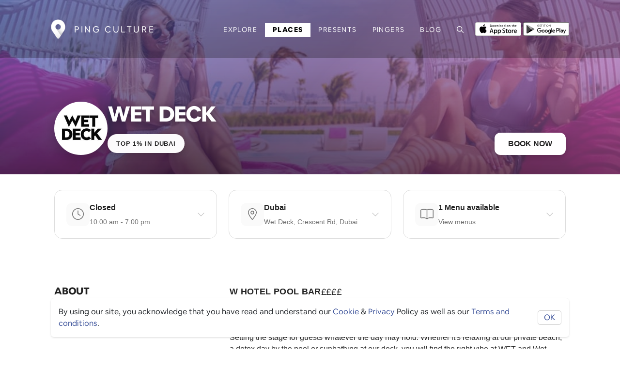

--- FILE ---
content_type: text/html; charset=utf-8
request_url: https://www.google.com/recaptcha/api2/aframe
body_size: 268
content:
<!DOCTYPE HTML><html><head><meta http-equiv="content-type" content="text/html; charset=UTF-8"></head><body><script nonce="TjZz9dUyly8rK-6t0-CNMQ">/** Anti-fraud and anti-abuse applications only. See google.com/recaptcha */ try{var clients={'sodar':'https://pagead2.googlesyndication.com/pagead/sodar?'};window.addEventListener("message",function(a){try{if(a.source===window.parent){var b=JSON.parse(a.data);var c=clients[b['id']];if(c){var d=document.createElement('img');d.src=c+b['params']+'&rc='+(localStorage.getItem("rc::a")?sessionStorage.getItem("rc::b"):"");window.document.body.appendChild(d);sessionStorage.setItem("rc::e",parseInt(sessionStorage.getItem("rc::e")||0)+1);localStorage.setItem("rc::h",'1768902374169');}}}catch(b){}});window.parent.postMessage("_grecaptcha_ready", "*");}catch(b){}</script></body></html>

--- FILE ---
content_type: application/javascript; charset=UTF-8
request_url: https://ping-culture.com/src_app_modules_events_events_module_ts.js
body_size: 24281
content:
"use strict";(self.webpackChunkping_web=self.webpackChunkping_web||[]).push([["src_app_modules_events_events_module_ts"],{633:(te,k,a)=>{a.r(k),a.d(k,{EventsModule:()=>mi});var g=a(36362),_=a(52816),f=a(99832),h=a(71340),x=a(42321),e=a(3184),V=a(92218),R=a(84505),S=a(92340),m=a(74333),B=a(76098),C=a(72257),T=a(9306),D=a(24256),P=a(86942),b=a(2186),w=a(54352),O=a(82953),L=a(82684),ne=a(29322),ie=a(43763),oe=a(59376),le=a(50600),re=a(21619),ye=a(59943),xe=a(30362),Ce=a(58008);function Ee(n,o){if(1&n&&e.\u0275\u0275element(0,"img",8),2&n){const t=e.\u0275\u0275nextContext(2);e.\u0275\u0275propertyInterpolate1("alt","",null==t.item?null:t.item.title," - line up image"),e.\u0275\u0275property("src",t.imageUrl,e.\u0275\u0275sanitizeUrl)}}function Ie(n,o){if(1&n&&e.\u0275\u0275element(0,"img",9),2&n){const t=e.\u0275\u0275nextContext(2);e.\u0275\u0275propertyInterpolate1("alt","",null==t.item?null:t.item.title," - placeholder image")}}function be(n,o){if(1&n&&(e.\u0275\u0275elementStart(0,"div",5),e.\u0275\u0275template(1,Ee,1,2,"img",6),e.\u0275\u0275template(2,Ie,1,1,"ng-template",null,7,e.\u0275\u0275templateRefExtractor),e.\u0275\u0275elementEnd()),2&n){const t=e.\u0275\u0275reference(3),i=e.\u0275\u0275nextContext();e.\u0275\u0275advance(1),e.\u0275\u0275property("ngIf",i.imageUrl)("ngIfElse",t)}}function Se(n,o){if(1&n&&(e.\u0275\u0275elementStart(0,"p",10),e.\u0275\u0275text(1),e.\u0275\u0275pipe(2,"date"),e.\u0275\u0275elementEnd()),2&n){const t=e.\u0275\u0275nextContext();e.\u0275\u0275advance(1),e.\u0275\u0275textInterpolate1(" ",e.\u0275\u0275pipeBind2(2,1,null==t.item?null:t.item.startDate,"shortTime")," ")}}const Te=function(n){return{clickable:n}};let Pe=(()=>{class n{constructor(t,i,l){this.cd=t,this.router=i,this.utils=l}ngOnInit(){return(0,x.mG)(this,void 0,void 0,function*(){const t=this.item.artistId?"artist":"entities";this.item.image&&this.utils.validURL(this.item.image)?this.imageUrl=this.item.image?this.item.image:null:this.item.image&&(this.imageUrl=`${S.N.aws.s3Url}${t}/200/`,this.imageUrl+=this.item.image),this.cd.detectChanges()})}openContent(t){return(0,x.mG)(this,void 0,void 0,function*(){})}goToArtist(t){window.open(`${S.N.production?"https://ping-culture.com/":"http://localhost:4200/"}artists/${t}`,"_blank")}}return n.\u0275fac=function(t){return new(t||n)(e.\u0275\u0275directiveInject(e.ChangeDetectorRef),e.\u0275\u0275directiveInject(_.F0),e.\u0275\u0275directiveInject(L.e))},n.\u0275cmp=e.\u0275\u0275defineComponent({type:n,selectors:[["ping-timeline-slot"]],inputs:{item:"item",hideImage:"hideImage"},decls:6,vars:7,consts:[["target","_blank",1,"wrapper","d-flex","flex-row","align-items-center","p-3",3,"href","ngClass"],["class","profile d-flex flex-center mr-3",4,"ngIf"],[1,"d-flex","flex-column"],[1,"font-weight-bold","mb-0"],["class","my-1",4,"ngIf"],[1,"profile","d-flex","flex-center","mr-3"],["class","cover-img",3,"src","alt",4,"ngIf","ngIfElse"],["placeholderImg",""],[1,"cover-img",3,"src","alt"],["src","assets/images/user-placeholder.png",1,"cover-img",3,"alt"],[1,"my-1"]],template:function(t,i){1&t&&(e.\u0275\u0275elementStart(0,"a",0),e.\u0275\u0275template(1,be,4,2,"div",1),e.\u0275\u0275elementStart(2,"div",2)(3,"p",3),e.\u0275\u0275text(4),e.\u0275\u0275elementEnd(),e.\u0275\u0275template(5,Se,3,4,"p",4),e.\u0275\u0275elementEnd()()),2&t&&(e.\u0275\u0275property("href","/artists/"+i.item.artistId,e.\u0275\u0275sanitizeUrl)("ngClass",e.\u0275\u0275pureFunction1(5,Te,i.item.artistId)),e.\u0275\u0275advance(1),e.\u0275\u0275property("ngIf",!i.hideImage),e.\u0275\u0275advance(3),e.\u0275\u0275textInterpolate(null==i.item?null:i.item.title),e.\u0275\u0275advance(1),e.\u0275\u0275property("ngIf",null==i.item?null:i.item.startDate))},directives:[g.NgClass,g.NgIf],pipes:[g.DatePipe],styles:[".wrapper[_ngcontent-%COMP%]{transition:.2s all ease-in-out;border-radius:10px;height:100%;pointer-events:none}.wrapper[_ngcontent-%COMP%]   .profile[_ngcontent-%COMP%]{width:5rem;min-width:5rem;min-height:5rem;height:5rem;border-radius:100%;overflow:hidden;background-image:url(user-placeholder.png);background-size:contain;background-position:center;background-size:3rem;background-repeat:no-repeat;background-color:var(--ion-color-light)}.clickable[_ngcontent-%COMP%]{pointer-events:all}.clickable[_ngcontent-%COMP%]:hover{box-shadow:0 4px 16px #0000001f;background:#ccc;cursor:pointer}"],changeDetection:0}),n})();var we=a(11945),Oe=a(89507),Fe=a(84650),Me=a(89019),ae=a(44063),$e=a(95758);const Y=function(n){return{"text-primary":n}};function ke(n,o){if(1&n&&e.\u0275\u0275element(0,"fa-icon",11),2&n){const t=e.\u0275\u0275nextContext().$implicit,i=e.\u0275\u0275nextContext(3);e.\u0275\u0275styleProp("color",i.sectionTitle===t.title?i.primaryColourText||"":i.secondaryColourText||""),e.\u0275\u0275property("ngClass",e.\u0275\u0275pureFunction1(4,Y,i.sectionTitle===t.title&&!(null!=i.colourScheme&&i.colourScheme.primary)))("icon",i.convertIcon(t.icon[1]))}}function Re(n,o){if(1&n&&e.\u0275\u0275element(0,"fa-icon",11),2&n){const t=e.\u0275\u0275nextContext().$implicit,i=e.\u0275\u0275nextContext(3);e.\u0275\u0275styleProp("color",i.sectionTitle===t.title?i.primaryColourText||"":i.secondaryColourText||""),e.\u0275\u0275property("ngClass",e.\u0275\u0275pureFunction1(4,Y,i.sectionTitle===t.title&&!(null!=i.colourScheme&&i.colourScheme.primary)))("icon",i.icons.book)}}const De=function(n){return{"border-primary":n}};function Ue(n,o){if(1&n){const t=e.\u0275\u0275getCurrentView();e.\u0275\u0275elementStart(0,"div",7),e.\u0275\u0275listener("click",function(){const r=e.\u0275\u0275restoreView(t).$implicit;return e.\u0275\u0275nextContext(3).toggleSection(r)}),e.\u0275\u0275template(1,ke,1,6,"fa-icon",8),e.\u0275\u0275template(2,Re,1,6,"ng-template",null,9,e.\u0275\u0275templateRefExtractor),e.\u0275\u0275elementStart(4,"p",10),e.\u0275\u0275text(5),e.\u0275\u0275pipe(6,"titlecase"),e.\u0275\u0275elementEnd()()}if(2&n){const t=o.$implicit,i=e.\u0275\u0275reference(3),l=e.\u0275\u0275nextContext(3);e.\u0275\u0275styleProp("border-color",l.sectionTitle===t.title?l.primaryColourText||"":l.secondaryColourText||"")("background",l.sectionTitle===t.title?(null==l.colourScheme?null:l.colourScheme.primary)||"":(null==l.colourScheme?null:l.colourScheme.secondary)||"")("color",l.sectionTitle===t.title?l.primaryColourText||"":l.secondaryColourText||""),e.\u0275\u0275property("ngClass",e.\u0275\u0275pureFunction1(15,De,l.sectionTitle===t.title&&!(null!=l.colourScheme&&l.colourScheme.primary))),e.\u0275\u0275advance(1),e.\u0275\u0275property("ngIf",t.icon)("ngIfElse",i),e.\u0275\u0275advance(3),e.\u0275\u0275styleProp("color",l.sectionTitle===t.title?l.primaryColourText||"":l.secondaryColourText||""),e.\u0275\u0275property("ngClass",e.\u0275\u0275pureFunction1(17,Y,l.sectionTitle===t.title&&!(null!=l.colourScheme&&l.colourScheme.primary))),e.\u0275\u0275advance(1),e.\u0275\u0275textInterpolate1(" ",e.\u0275\u0275pipeBind1(6,13,t.title),"")}}function je(n,o){if(1&n&&(e.\u0275\u0275elementStart(0,"div",4)(1,"div",5),e.\u0275\u0275template(2,Ue,7,19,"div",6),e.\u0275\u0275elementEnd()()),2&n){const t=e.\u0275\u0275nextContext(2);e.\u0275\u0275advance(2),e.\u0275\u0275property("ngForOf",t.menu.sections)}}function Be(n,o){if(1&n&&(e.\u0275\u0275elementStart(0,"p",16),e.\u0275\u0275text(1),e.\u0275\u0275elementEnd()),2&n){const t=e.\u0275\u0275nextContext(3);e.\u0275\u0275advance(1),e.\u0275\u0275textInterpolate1(" ",t.currentSection.description,"")}}function Le(n,o){if(1&n&&(e.\u0275\u0275elementStart(0,"div",28),e.\u0275\u0275element(1,"img-fade",29),e.\u0275\u0275elementEnd()),2&n){const t=e.\u0275\u0275nextContext().$implicit,i=e.\u0275\u0275nextContext(4);e.\u0275\u0275advance(1),e.\u0275\u0275propertyInterpolate1("alt","",null==t?null:t.title," menu item"),e.\u0275\u0275property("animate",!0)("src",i.imageurl+t.image)}}function ze(n,o){if(1&n&&(e.\u0275\u0275elementStart(0,"p",30),e.\u0275\u0275text(1),e.\u0275\u0275elementEnd()),2&n){const t=e.\u0275\u0275nextContext().$implicit;e.\u0275\u0275advance(1),e.\u0275\u0275textInterpolate(t.description)}}function Ae(n,o){if(1&n&&(e.\u0275\u0275elementStart(0,"span",31),e.\u0275\u0275text(1),e.\u0275\u0275pipe(2,"currency"),e.\u0275\u0275elementEnd()),2&n){const t=e.\u0275\u0275nextContext().$implicit,i=e.\u0275\u0275nextContext(4);e.\u0275\u0275advance(1),e.\u0275\u0275textInterpolate(e.\u0275\u0275pipeBind2(2,1,t.offerPrice,null==i.entity||null==i.entity.currency?null:i.entity.currency.symbol))}}const Ne=function(n){return{"border-bottom":n}},Ve=function(n){return{"crossed-out":n}};function We(n,o){if(1&n){const t=e.\u0275\u0275getCurrentView();e.\u0275\u0275elementStart(0,"div",19),e.\u0275\u0275listener("click",function(){const r=e.\u0275\u0275restoreView(t).$implicit;return e.\u0275\u0275nextContext(4).openItemModal(r)}),e.\u0275\u0275elementStart(1,"div",20),e.\u0275\u0275template(2,Le,2,3,"div",21),e.\u0275\u0275elementStart(3,"div",22)(4,"p",23),e.\u0275\u0275text(5),e.\u0275\u0275elementEnd(),e.\u0275\u0275template(6,ze,2,1,"p",24),e.\u0275\u0275elementEnd()(),e.\u0275\u0275elementStart(7,"div",25)(8,"span",26),e.\u0275\u0275text(9),e.\u0275\u0275pipe(10,"currency"),e.\u0275\u0275elementEnd(),e.\u0275\u0275template(11,Ae,3,4,"span",27),e.\u0275\u0275elementEnd()()}if(2&n){const t=o.$implicit,i=o.index,l=e.\u0275\u0275nextContext(4);e.\u0275\u0275property("ngClass",e.\u0275\u0275pureFunction1(10,Ne,i!==(null==l.currentSection||null==l.currentSection.items?null:l.currentSection.items.length)-1)),e.\u0275\u0275advance(2),e.\u0275\u0275property("ngIf",t.image),e.\u0275\u0275advance(3),e.\u0275\u0275textInterpolate(t.title),e.\u0275\u0275advance(1),e.\u0275\u0275property("ngIf",null==t?null:t.description),e.\u0275\u0275advance(2),e.\u0275\u0275property("ngClass",e.\u0275\u0275pureFunction1(12,Ve,t.offerPrice)),e.\u0275\u0275advance(1),e.\u0275\u0275textInterpolate(e.\u0275\u0275pipeBind2(10,7,t.price,null==l.entity||null==l.entity.currency?null:l.entity.currency.symbol)),e.\u0275\u0275advance(2),e.\u0275\u0275property("ngIf",t.offerPrice)}}function Ge(n,o){if(1&n&&(e.\u0275\u0275elementStart(0,"div",17),e.\u0275\u0275template(1,We,12,14,"div",18),e.\u0275\u0275elementEnd()),2&n){const t=e.\u0275\u0275nextContext(3);e.\u0275\u0275advance(1),e.\u0275\u0275property("ngForOf",t.currentSection.items)}}function Ke(n,o){1&n&&(e.\u0275\u0275elementStart(0,"div",32)(1,"p"),e.\u0275\u0275text(2,"There are currently no items listed under this menu section"),e.\u0275\u0275elementEnd()())}function Ye(n,o){if(1&n&&(e.\u0275\u0275elementStart(0,"div",12),e.\u0275\u0275template(1,Be,2,1,"p",13),e.\u0275\u0275template(2,Ge,2,1,"div",14),e.\u0275\u0275template(3,Ke,3,0,"ng-template",null,15,e.\u0275\u0275templateRefExtractor),e.\u0275\u0275elementEnd()),2&n){const t=e.\u0275\u0275reference(4),i=e.\u0275\u0275nextContext(2);e.\u0275\u0275advance(1),e.\u0275\u0275property("ngIf",null==i.currentSection?null:i.currentSection.description),e.\u0275\u0275advance(1),e.\u0275\u0275property("ngIf",null==i.currentSection||null==i.currentSection.items?null:i.currentSection.items.length)("ngIfElse",t)}}function Qe(n,o){if(1&n&&(e.\u0275\u0275elementContainerStart(0),e.\u0275\u0275elementStart(1,"div",1),e.\u0275\u0275template(2,je,3,1,"div",2),e.\u0275\u0275template(3,Ye,5,3,"div",3),e.\u0275\u0275elementEnd(),e.\u0275\u0275elementContainerEnd()),2&n){const t=e.\u0275\u0275nextContext();e.\u0275\u0275advance(2),e.\u0275\u0275property("ngIf",null==t.menu||null==t.menu.sections?null:t.menu.sections.length),e.\u0275\u0275advance(1),e.\u0275\u0275property("ngIf",t.currentSection)}}let Xe=(()=>{class n{constructor(t,i){this.cd=t,this.modalService=i,this.imageurl=Me.N.aws.s3Url+"entities/100/",this.icons={utensils:m.fkH,hamburger:m.dEV,french_fries:m.mS_,burger_soda:m.NoK,pizza_slice:m.tU6,cocktail:m.imn,glass_citrus:m._U4,glass_cheers:m.WwZ,wine_bottle:m.KJ2,coffee:m.SvR,mug_hot:m.TTX,meat:m.llE,fish_cooked:m.bjq,cheese_swiss:m.B7y,croissant:m.wWv,soup:m.mwL,salad:m.E4o,apple_alt:m.uPb,pepper_hot:m.K5,carrot:m.GO,ice_cream:m.E1P,percent:m.jGC,book:m.FL8}}ngOnInit(){var t,i,l,r,s,p,c,u,d,v;(null===(i=null===(t=this.menu)||void 0===t?void 0:t.sections)||void 0===i?void 0:i.length)&&(this.currentSection=this.menu.sections[0],this.sectionTitle=this.currentSection.title),(null===(r=null===(l=this.entity)||void 0===l?void 0:l.config)||void 0===r?void 0:r.colourScheme)&&(this.colourScheme=null===(p=null===(s=this.entity)||void 0===s?void 0:s.config)||void 0===p?void 0:p.colourScheme,this.primaryColourText=(null===(c=this.colourScheme)||void 0===c?void 0:c.primary)?ae(null===(u=this.colourScheme)||void 0===u?void 0:u.primary).luminosity()>.7?"black":"white":null,this.secondaryColourText=(null===(d=this.colourScheme)||void 0===d?void 0:d.secondary)?ae(null===(v=this.colourScheme)||void 0===v?void 0:v.secondary).luminosity()>.7?"black":"white":null)}toggleSection(t){this.sectionTitle=t.title,this.currentSection=t,this.cd.detectChanges()}openItemModal(t){this.modalService.open(Fe.S,{width:"500px"})}convertIcon(t){if(t){const i=t.replace("-","_");return this.icons[i]}return null}}return n.\u0275fac=function(t){return new(t||n)(e.\u0275\u0275directiveInject(e.ChangeDetectorRef),e.\u0275\u0275directiveInject($e.uw))},n.\u0275cmp=e.\u0275\u0275defineComponent({type:n,selectors:[["ping-menu"]],inputs:{menu:"menu",entity:"entity",colourScheme:"colourScheme"},decls:1,vars:1,consts:[[4,"ngIf"],[1,"row"],["class","col-sm-5",4,"ngIf"],["class","col-sm-7 mt-3 mt-sm-0",4,"ngIf"],[1,"col-sm-5"],[1,"sections","d-flex","flex-column"],["class","section d-flex align-items-center mb-2 w-100 p-3",3,"ngClass","border-color","background","color","click",4,"ngFor","ngForOf"],[1,"section","d-flex","align-items-center","mb-2","w-100","p-3",3,"ngClass","click"],["size","2x","class","mr-3",3,"ngClass","color","icon",4,"ngIf","ngIfElse"],["noIcon",""],[1,"font-weight-bold","my-0","text-uppercase",3,"ngClass"],["size","2x",1,"mr-3",3,"ngClass","icon"],[1,"col-sm-7","mt-3","mt-sm-0"],["class","my-2",4,"ngIf"],["class","menu-wrapper",4,"ngIf","ngIfElse"],["empty",""],[1,"my-2"],[1,"menu-wrapper"],["class","d-flex justify-content-between align-items-center py-2",3,"ngClass","click",4,"ngFor","ngForOf"],[1,"d-flex","justify-content-between","align-items-center","py-2",3,"ngClass","click"],[1,"d-flex","flex-grow-1"],["class","item-img rounded-circle d-flex flex-center placeholder mr-3",4,"ngIf"],[1,"d-flex","flex-column","pr-2"],[1,"font-weight-bold","mb-1"],["class","text-medium mb-0 small","style","font-weight: 400",4,"ngIf"],[1,"d-flex","text-right"],[3,"ngClass"],["class","text-primary ml-1",4,"ngIf"],[1,"item-img","rounded-circle","d-flex","flex-center","placeholder","mr-3"],[1,"cover-img",3,"animate","src","alt"],[1,"text-medium","mb-0","small",2,"font-weight","400"],[1,"text-primary","ml-1"],[1,"d-flex","flex-grow-1","flex-center","pt-5"]],template:function(t,i){1&t&&e.\u0275\u0275template(0,Qe,4,2,"ng-container",0),2&t&&e.\u0275\u0275property("ngIf",i.menu&&i.entity)},directives:[g.NgIf,g.NgForOf,g.NgClass,re.BN,le.v],pipes:[g.TitleCasePipe,g.CurrencyPipe],styles:[".item-img[_ngcontent-%COMP%]{width:50px;min-width:50px;height:50px;overflow:hidden;position:relative}.section[_ngcontent-%COMP%]{border-width:2px!important;transition:transform .15s ease-in-out;background:#ffffff;border-radius:var(--card-border-radius);cursor:pointer}@media (min-width: 768px){.section[_ngcontent-%COMP%]:hover{transform:scale(1.05)}}.border-primary[_ngcontent-%COMP%]{border-color:var(--ion-color-primary)!important}.section-wrap[_ngcontent-%COMP%]{cursor:pointer}.crossed-out[_ngcontent-%COMP%]{text-decoration:line-through}.desktop-hide[_ngcontent-%COMP%]{display:none}@media (max-width: 768px){.desktop-hide[_ngcontent-%COMP%]{display:block}}.section[_ngcontent-%COMP%]{border:1px solid var(--ion-color-light-background)}"],changeDetection:0}),n})();var Ze=a(25633),He=a(24925),Je=a(87317),qe=a(13387),Q=a(62754),se=a(13838),ce=a(84856),me=a(88414),pe=a(27115),de=a(15034),ue=a(7920),et=a(13673),tt=a(35715),nt=a(94665);function it(n,o){if(1&n&&(e.\u0275\u0275elementContainerStart(0),e.\u0275\u0275element(1,"span",34),e.\u0275\u0275pipe(2,"twoDatesDisplay"),e.\u0275\u0275elementContainerEnd()),2&n){const t=e.\u0275\u0275nextContext().ngIf;e.\u0275\u0275advance(1),e.\u0275\u0275property("innerHTML",e.\u0275\u0275pipeBind3(2,1,t.startDate,t.endDate,!0),e.\u0275\u0275sanitizeHtml)}}function ot(n,o){if(1&n&&(e.\u0275\u0275text(0),e.\u0275\u0275pipe(1,"daysOfWeek")),2&n){const t=e.\u0275\u0275nextContext().ngIf;e.\u0275\u0275textInterpolate4(" ",t.daysOfWeek&&7!==t.daysOfWeek[0]?"Every":""," ",e.\u0275\u0275pipeBind1(1,4,t.daysOfWeek)," ",t.startTime," - ",t.endTime," ")}}function lt(n,o){if(1&n&&(e.\u0275\u0275elementContainerStart(0),e.\u0275\u0275elementStart(1,"div",35),e.\u0275\u0275element(2,"img-fade",36),e.\u0275\u0275elementEnd(),e.\u0275\u0275elementContainerEnd()),2&n){const t=e.\u0275\u0275nextContext().ngIf,i=e.\u0275\u0275nextContext();e.\u0275\u0275advance(2),e.\u0275\u0275property("animate",!0)("src",i.logoPrefix+(t.logo?t.logo:"PROMOTER"===t.ownerType?(null==t.publisher?null:t.publisher.logo)||(null==t.entity?null:t.entity.logo):(null==t.entity?null:t.entity.logo)||(null==t.publisher?null:t.publisher.logo)))("alt",(null==t?null:t.title)+" logo")}}const rt=function(n){return["/places","place",n]},X=function(n){return["/places",n]};function at(n,o){if(1&n&&(e.\u0275\u0275elementContainerStart(0),e.\u0275\u0275elementStart(1,"a",37),e.\u0275\u0275text(2),e.\u0275\u0275element(3,"fa-icon",38),e.\u0275\u0275elementEnd(),e.\u0275\u0275elementContainerEnd()),2&n){const t=e.\u0275\u0275nextContext().ngIf,i=e.\u0275\u0275nextContext();e.\u0275\u0275advance(1),e.\u0275\u0275property("routerLink",t.entity.username?e.\u0275\u0275pureFunction1(5,rt,t.entity.username):e.\u0275\u0275pureFunction1(7,X,t.entity.id)),e.\u0275\u0275advance(1),e.\u0275\u0275textInterpolate1(" ",null==t||null==t.entity?null:t.entity.title," "),e.\u0275\u0275advance(1),e.\u0275\u0275styleProp("color",i.primaryColourText||""),e.\u0275\u0275property("icon",i.faChevronRight)}}function st(n,o){if(1&n&&(e.\u0275\u0275elementStart(0,"span",39),e.\u0275\u0275text(1),e.\u0275\u0275element(2,"br"),e.\u0275\u0275elementEnd()),2&n){const t=e.\u0275\u0275nextContext().ngIf;e.\u0275\u0275advance(1),e.\u0275\u0275textInterpolate1(" ",(null==t||null==t.address?null:t.address.title)||(null==t?null:t.city),"")}}function ct(n,o){1&n&&(e.\u0275\u0275elementStart(0,"p",40),e.\u0275\u0275text(1,"Location TBA"),e.\u0275\u0275elementEnd())}function mt(n,o){if(1&n&&(e.\u0275\u0275elementStart(0,"a",41),e.\u0275\u0275pipe(1,"formatAddress"),e.\u0275\u0275text(2),e.\u0275\u0275pipe(3,"formatAddress"),e.\u0275\u0275elementEnd()),2&n){const t=e.\u0275\u0275nextContext().ngIf;e.\u0275\u0275property("href","https://www.google.com/maps/search/?api=1&query="+e.\u0275\u0275pipeBind2(1,2,t,!0),e.\u0275\u0275sanitizeUrl),e.\u0275\u0275advance(2),e.\u0275\u0275textInterpolate1(" ",e.\u0275\u0275pipeBind2(3,5,t,!0)," ")}}function pt(n,o){if(1&n&&(e.\u0275\u0275elementStart(0,"a",42),e.\u0275\u0275text(1," Buy Tickets "),e.\u0275\u0275elementEnd()),2&n){const t=e.\u0275\u0275nextContext().ngIf;e.\u0275\u0275property("href",null==t?null:t.buyTicketUrl,e.\u0275\u0275sanitizeUrl)}}function dt(n,o){if(1&n&&(e.\u0275\u0275elementStart(0,"a",42),e.\u0275\u0275text(1," Ping Tickets "),e.\u0275\u0275elementEnd()),2&n){const t=e.\u0275\u0275nextContext().ngIf;e.\u0275\u0275property("href","https://bookings.ping-culture.com/ticket?event_id="+(null==t?null:t.id)+"&type="+t.type,e.\u0275\u0275sanitizeUrl)}}function ut(n,o){1&n&&(e.\u0275\u0275elementStart(0,"a",43),e.\u0275\u0275text(1," Book a Table "),e.\u0275\u0275elementEnd())}function gt(n,o){if(1&n&&(e.\u0275\u0275elementStart(0,"section",44)(1,"div",3)(2,"div",45)(3,"div",46)(4,"h2",47),e.\u0275\u0275text(5,"About"),e.\u0275\u0275elementEnd()(),e.\u0275\u0275elementStart(6,"div",48),e.\u0275\u0275element(7,"read-more",49),e.\u0275\u0275elementEnd()()()()),2&n){const t=e.\u0275\u0275nextContext().ngIf;e.\u0275\u0275advance(7),e.\u0275\u0275property("content",t.description)("limit",300)}}function vt(n,o){if(1&n&&(e.\u0275\u0275elementStart(0,"section",44)(1,"div",3)(2,"div",45)(3,"div",46)(4,"h2",47),e.\u0275\u0275text(5,"Venue"),e.\u0275\u0275elementEnd()(),e.\u0275\u0275elementStart(6,"div",48),e.\u0275\u0275element(7,"ping-place-card",50),e.\u0275\u0275elementEnd()()()()),2&n){const t=e.\u0275\u0275nextContext().ngIf;e.\u0275\u0275advance(7),e.\u0275\u0275property("place",t.entity)}}function ft(n,o){if(1&n&&(e.\u0275\u0275elementStart(0,"div",55),e.\u0275\u0275element(1,"ping-timeline-slot",56),e.\u0275\u0275elementEnd()),2&n){const t=o.$implicit,i=e.\u0275\u0275nextContext(5);e.\u0275\u0275advance(1),e.\u0275\u0275property("item",t)("hideImage",i.noTimelineImages)}}function _t(n,o){if(1&n&&(e.\u0275\u0275elementStart(0,"div",45)(1,"div",46)(2,"h2",52),e.\u0275\u0275text(3,"Schedule"),e.\u0275\u0275elementEnd()(),e.\u0275\u0275elementStart(4,"div",53)(5,"div",45),e.\u0275\u0275template(6,ft,2,2,"div",54),e.\u0275\u0275elementEnd()()()),2&n){const t=e.\u0275\u0275nextContext(3).ngIf;e.\u0275\u0275advance(6),e.\u0275\u0275property("ngForOf",t.timelines[0].timeslots)}}const ht=function(n){return{"text-primary font-weight-bold":n}};function yt(n,o){if(1&n){const t=e.\u0275\u0275getCurrentView();e.\u0275\u0275elementStart(0,"a",60),e.\u0275\u0275listener("click",function(){const r=e.\u0275\u0275restoreView(t).$implicit;return e.\u0275\u0275nextContext(5).setTimeline(r)}),e.\u0275\u0275text(1),e.\u0275\u0275elementEnd()}if(2&n){const t=o.$implicit,i=e.\u0275\u0275nextContext(5);e.\u0275\u0275property("ngClass",e.\u0275\u0275pureFunction1(2,ht,(null==i.currentTimeline?null:i.currentTimeline.title)===(null==t?null:t.title))),e.\u0275\u0275advance(1),e.\u0275\u0275textInterpolate(null==t?null:t.title)}}function xt(n,o){if(1&n&&(e.\u0275\u0275elementStart(0,"div",55),e.\u0275\u0275element(1,"ping-timeline-slot",61),e.\u0275\u0275elementEnd()),2&n){const t=o.$implicit;e.\u0275\u0275advance(1),e.\u0275\u0275property("item",t)}}function Ct(n,o){if(1&n&&(e.\u0275\u0275elementStart(0,"div",45)(1,"div",46)(2,"h2",52),e.\u0275\u0275text(3,"Schedules"),e.\u0275\u0275elementEnd(),e.\u0275\u0275elementStart(4,"div",57),e.\u0275\u0275template(5,yt,2,4,"a",58),e.\u0275\u0275elementEnd()(),e.\u0275\u0275elementStart(6,"div",59)(7,"div",45),e.\u0275\u0275template(8,xt,2,1,"div",54),e.\u0275\u0275elementEnd()()()),2&n){const t=e.\u0275\u0275nextContext(3).ngIf,i=e.\u0275\u0275nextContext();e.\u0275\u0275advance(5),e.\u0275\u0275property("ngForOf",t.timelines),e.\u0275\u0275advance(3),e.\u0275\u0275property("ngForOf",null==i.currentTimeline?null:i.currentTimeline.timeslots)}}function Et(n,o){if(1&n&&(e.\u0275\u0275elementContainerStart(0),e.\u0275\u0275template(1,_t,7,1,"div",51),e.\u0275\u0275template(2,Ct,9,2,"div",51),e.\u0275\u0275elementContainerEnd()),2&n){const t=e.\u0275\u0275nextContext(2).ngIf;e.\u0275\u0275advance(1),e.\u0275\u0275property("ngIf",1===(null==t||null==t.timelines?null:t.timelines.length)),e.\u0275\u0275advance(1),e.\u0275\u0275property("ngIf",(null==t||null==t.timelines?null:t.timelines.length)>1)}}function It(n,o){if(1&n&&(e.\u0275\u0275elementStart(0,"section",44)(1,"div",3),e.\u0275\u0275template(2,Et,3,2,"ng-container",17),e.\u0275\u0275elementEnd()()),2&n){const t=e.\u0275\u0275nextContext().ngIf;e.\u0275\u0275advance(2),e.\u0275\u0275property("ngIf",t.timelines)}}const bt=function(n,o){return{"col-8":n,"col-12":o}};function St(n,o){if(1&n&&(e.\u0275\u0275elementStart(0,"div",66),e.\u0275\u0275element(1,"ping-feature-card",67),e.\u0275\u0275elementEnd()),2&n){const t=o.$implicit,i=e.\u0275\u0275nextContext(2).ngIf;e.\u0275\u0275property("ngClass",e.\u0275\u0275pureFunction2(3,bt,(null==i.eventFeatures?null:i.eventFeatures.length)>1,(null==i.eventFeatures?null:i.eventFeatures.length)<2)),e.\u0275\u0275advance(1),e.\u0275\u0275property("feature",t)("parent",i)}}function Tt(n,o){if(1&n&&(e.\u0275\u0275elementStart(0,"section")(1,"div",3)(2,"div",62)(3,"div",46)(4,"h2",52),e.\u0275\u0275text(5,"Features"),e.\u0275\u0275elementEnd()(),e.\u0275\u0275elementStart(6,"div",63)(7,"div",64),e.\u0275\u0275template(8,St,2,6,"div",65),e.\u0275\u0275elementEnd()()()()()),2&n){const t=e.\u0275\u0275nextContext().ngIf;e.\u0275\u0275advance(8),e.\u0275\u0275property("ngForOf",t.eventFeatures)}}const Pt=function(n){return[n,"menu",300,!1,700]},wt=function(n){return{"text-light":n}};function Ot(n,o){if(1&n&&(e.\u0275\u0275elementStart(0,"div",76),e.\u0275\u0275element(1,"img",77),e.\u0275\u0275pipe(2,"s3Img"),e.\u0275\u0275elementStart(3,"div",78),e.\u0275\u0275element(4,"fa-icon",79),e.\u0275\u0275elementEnd()()),2&n){const t=o.$implicit,i=o.index,l=e.\u0275\u0275nextContext(4).ngIf,r=e.\u0275\u0275nextContext();e.\u0275\u0275advance(1),e.\u0275\u0275propertyInterpolate2("alt","Menu ",i+1," from ",null==l?null:l.title,"'s menu images'"),e.\u0275\u0275property("src",e.\u0275\u0275pipeBindV(2,8,e.\u0275\u0275pureFunction1(14,Pt,t)),e.\u0275\u0275sanitizeUrl),e.\u0275\u0275advance(2),e.\u0275\u0275property("images",l.menuImages)("imagesPrefix","menu")("currentIndex",i),e.\u0275\u0275advance(1),e.\u0275\u0275property("icon",r.faEye)("ngClass",e.\u0275\u0275pureFunction1(16,wt,!(null!=r.colourScheme&&r.colourScheme.text)))}}function Ft(n,o){if(1&n&&(e.\u0275\u0275elementContainerStart(0),e.\u0275\u0275elementStart(1,"div",74),e.\u0275\u0275template(2,Ot,5,18,"div",75),e.\u0275\u0275elementEnd(),e.\u0275\u0275elementContainerEnd()),2&n){const t=e.\u0275\u0275nextContext(3).ngIf;e.\u0275\u0275advance(2),e.\u0275\u0275property("ngForOf",t.menuImages)}}function Mt(n,o){if(1&n&&e.\u0275\u0275element(0,"ping-menu",80),2&n){const t=e.\u0275\u0275nextContext(3).ngIf,i=e.\u0275\u0275nextContext();e.\u0275\u0275property("entity",t)("menu",null==t?null:t.menu)("colourScheme",i.colourScheme)}}function $t(n,o){if(1&n&&(e.\u0275\u0275elementStart(0,"div",72),e.\u0275\u0275template(1,Ft,3,1,"ng-container",17),e.\u0275\u0275template(2,Mt,1,3,"ping-menu",73),e.\u0275\u0275elementEnd()),2&n){const t=e.\u0275\u0275nextContext(2).ngIf;e.\u0275\u0275advance(1),e.\u0275\u0275property("ngIf",null==t||null==t.menuImages?null:t.menuImages.length),e.\u0275\u0275advance(1),e.\u0275\u0275property("ngIf",t.menu)}}function kt(n,o){if(1&n&&(e.\u0275\u0275elementStart(0,"div",85)(1,"a",86)(2,"div",87)(3,"p",88),e.\u0275\u0275text(4),e.\u0275\u0275elementEnd()(),e.\u0275\u0275element(5,"fa-icon",89),e.\u0275\u0275elementEnd()()),2&n){const t=o.$implicit,i=e.\u0275\u0275nextContext(5);e.\u0275\u0275advance(1),e.\u0275\u0275styleProp("border-color",i.secondaryColourText||"")("background",(null==i.colourScheme?null:i.colourScheme.secondary)||"")("color",i.secondaryColourText||""),e.\u0275\u0275property("href",t.url,e.\u0275\u0275sanitizeUrl),e.\u0275\u0275advance(2),e.\u0275\u0275styleProp("color",i.secondaryColourText||""),e.\u0275\u0275advance(1),e.\u0275\u0275textInterpolate1(" ",t.title," "),e.\u0275\u0275advance(1),e.\u0275\u0275styleProp("color",i.secondaryColourText||""),e.\u0275\u0275property("icon",i.faChevronRight)}}function Rt(n,o){if(1&n&&(e.\u0275\u0275elementStart(0,"div",83),e.\u0275\u0275template(1,kt,6,13,"div",84),e.\u0275\u0275elementEnd()),2&n){const t=e.\u0275\u0275nextContext(3).ngIf;e.\u0275\u0275advance(1),e.\u0275\u0275property("ngForOf",t.menuUrlList)}}function Dt(n,o){if(1&n&&(e.\u0275\u0275elementStart(0,"div",81),e.\u0275\u0275template(1,Rt,2,1,"div",82),e.\u0275\u0275elementEnd()),2&n){const t=e.\u0275\u0275nextContext(2).ngIf;e.\u0275\u0275advance(1),e.\u0275\u0275property("ngIf",null==t||null==t.menuUrlList?null:t.menuUrlList.length)}}function Ut(n,o){if(1&n&&(e.\u0275\u0275elementStart(0,"div",85)(1,"a",86)(2,"div",87)(3,"p",88),e.\u0275\u0275text(4),e.\u0275\u0275elementEnd()(),e.\u0275\u0275element(5,"fa-icon",89),e.\u0275\u0275elementEnd()()),2&n){const t=o.$implicit,i=e.\u0275\u0275nextContext(5);e.\u0275\u0275advance(1),e.\u0275\u0275property("href",i.pdfMenuPrefix+t.url,e.\u0275\u0275sanitizeUrl),e.\u0275\u0275advance(3),e.\u0275\u0275textInterpolate1(" ",t.title," "),e.\u0275\u0275advance(1),e.\u0275\u0275property("icon",i.faChevronRight)}}function jt(n,o){if(1&n&&(e.\u0275\u0275elementStart(0,"div",83),e.\u0275\u0275template(1,Ut,6,3,"div",84),e.\u0275\u0275elementEnd()),2&n){const t=e.\u0275\u0275nextContext(3).ngIf;e.\u0275\u0275advance(1),e.\u0275\u0275property("ngForOf",t.menuPDFList)}}function Bt(n,o){if(1&n&&(e.\u0275\u0275elementStart(0,"div",81),e.\u0275\u0275template(1,jt,2,1,"div",82),e.\u0275\u0275elementEnd()),2&n){const t=e.\u0275\u0275nextContext(2).ngIf;e.\u0275\u0275advance(1),e.\u0275\u0275property("ngIf",null==t||null==t.menuPDFList?null:t.menuPDFList.length)}}function Lt(n,o){if(1&n&&(e.\u0275\u0275elementStart(0,"section",68,69)(2,"div",3)(3,"div",45)(4,"div",46)(5,"h2",52),e.\u0275\u0275text(6),e.\u0275\u0275pipe(7,"titlecase"),e.\u0275\u0275elementEnd()(),e.\u0275\u0275template(8,$t,3,2,"div",70),e.\u0275\u0275template(9,Dt,2,1,"div",71),e.\u0275\u0275template(10,Bt,2,1,"div",71),e.\u0275\u0275elementEnd()()()),2&n){const t=e.\u0275\u0275nextContext().ngIf,i=e.\u0275\u0275nextContext();e.\u0275\u0275styleProp("border-color",null==i.colourScheme?null:i.colourScheme.primary),e.\u0275\u0275advance(6),e.\u0275\u0275textInterpolate(t.menu?e.\u0275\u0275pipeBind1(7,6,t.menu.title):"Menus"),e.\u0275\u0275advance(2),e.\u0275\u0275property("ngIf",(null==t||null==t.menuImages?null:t.menuImages.length)||t.menu),e.\u0275\u0275advance(1),e.\u0275\u0275property("ngIf",null==t||null==t.menuUrlList?null:t.menuUrlList.length),e.\u0275\u0275advance(1),e.\u0275\u0275property("ngIf",null==t||null==t.menuPDFList?null:t.menuPDFList.length)}}function zt(n,o){1&n&&(e.\u0275\u0275elementStart(0,"div",94),e.\u0275\u0275text(1,"Event & Venue"),e.\u0275\u0275elementEnd())}const At=function(n){return{"gallery-img--half":n}},Nt=function(n){return[n,"events",700,!1,500]};function Vt(n,o){if(1&n&&(e.\u0275\u0275elementStart(0,"div",96),e.\u0275\u0275element(1,"img",77),e.\u0275\u0275pipe(2,"s3Img"),e.\u0275\u0275element(3,"div",78),e.\u0275\u0275elementEnd()),2&n){const t=o.$implicit,i=o.index,l=e.\u0275\u0275nextContext(3).ngIf;e.\u0275\u0275property("ngClas",e.\u0275\u0275pureFunction1(13,At,2===(null==l.images?null:l.images.length)&&!(null!=l&&null!=l.entity&&null!=l.entity.images&&l.entity.images.length)||1===(null==l||null==l.images?null:l.images.length)&&1===(null==l||null==l.entity||null==l.entity.images?null:l.entity.images.length))),e.\u0275\u0275advance(1),e.\u0275\u0275propertyInterpolate2("alt","Image ",i+1," from ",null==l?null:l.title,"'s image gallery'"),e.\u0275\u0275property("src",e.\u0275\u0275pipeBindV(2,7,e.\u0275\u0275pureFunction1(15,Nt,t)),e.\u0275\u0275sanitizeUrl),e.\u0275\u0275advance(2),e.\u0275\u0275property("images",l.images)("imagesPrefix","events")("currentIndex",i)}}function Wt(n,o){if(1&n&&(e.\u0275\u0275elementContainerStart(0),e.\u0275\u0275template(1,Vt,4,17,"div",95),e.\u0275\u0275elementContainerEnd()),2&n){const t=e.\u0275\u0275nextContext(2).ngIf;e.\u0275\u0275advance(1),e.\u0275\u0275property("ngForOf",t.images)}}const Gt=function(n){return[n,"entities",700,!1,500]};function Kt(n,o){if(1&n&&(e.\u0275\u0275elementStart(0,"div",98),e.\u0275\u0275element(1,"img",77),e.\u0275\u0275pipe(2,"s3Img"),e.\u0275\u0275element(3,"div",78),e.\u0275\u0275elementEnd()),2&n){const t=o.$implicit,i=o.index,l=e.\u0275\u0275nextContext(3).ngIf;e.\u0275\u0275advance(1),e.\u0275\u0275propertyInterpolate2("alt","Image ",i+1," from ",null==l||null==l.entity?null:l.entity.title,"'s image gallery'"),e.\u0275\u0275property("src",e.\u0275\u0275pipeBindV(2,6,e.\u0275\u0275pureFunction1(12,Gt,t)),e.\u0275\u0275sanitizeUrl),e.\u0275\u0275advance(2),e.\u0275\u0275property("images",l.entity.images)("imagesPrefix","entities")("currentIndex",i)}}function Yt(n,o){if(1&n&&(e.\u0275\u0275elementContainerStart(0),e.\u0275\u0275template(1,Kt,4,14,"div",97),e.\u0275\u0275elementContainerEnd()),2&n){const t=e.\u0275\u0275nextContext(2).ngIf;e.\u0275\u0275advance(1),e.\u0275\u0275property("ngForOf",t.entity.images)}}function Qt(n,o){if(1&n&&(e.\u0275\u0275elementStart(0,"section",90),e.\u0275\u0275template(1,zt,2,0,"div",91),e.\u0275\u0275elementStart(2,"div",92)(3,"div",93),e.\u0275\u0275template(4,Wt,2,1,"ng-container",17),e.\u0275\u0275template(5,Yt,2,1,"ng-container",17),e.\u0275\u0275elementEnd()()()),2&n){const t=e.\u0275\u0275nextContext().ngIf;e.\u0275\u0275advance(1),e.\u0275\u0275property("ngIf",null==t||null==t.entity||null==t.entity.images?null:t.entity.images.length),e.\u0275\u0275advance(3),e.\u0275\u0275property("ngIf",null==t||null==t.images?null:t.images.length),e.\u0275\u0275advance(1),e.\u0275\u0275property("ngIf",null==t||null==t.entity||null==t.entity.images?null:t.entity.images.length)}}function Xt(n,o){if(1&n&&e.\u0275\u0275element(0,"ping-video-embed",99),2&n){const t=e.\u0275\u0275nextContext().ngIf;e.\u0275\u0275property("url",t.video)}}function Zt(n,o){if(1&n&&(e.\u0275\u0275elementStart(0,"p",101)(1,"span",102),e.\u0275\u0275text(2),e.\u0275\u0275elementEnd()()),2&n){const t=o.$implicit;e.\u0275\u0275advance(2),e.\u0275\u0275textInterpolate1(" ",t," ")}}function Ht(n,o){if(1&n&&(e.\u0275\u0275elementStart(0,"section")(1,"div",3)(2,"section",45)(3,"div",46)(4,"h2",52),e.\u0275\u0275text(5),e.\u0275\u0275elementEnd()(),e.\u0275\u0275elementStart(6,"div",48),e.\u0275\u0275template(7,Zt,3,1,"p",100),e.\u0275\u0275elementEnd()()()()),2&n){const t=e.\u0275\u0275nextContext().ngIf;e.\u0275\u0275advance(5),e.\u0275\u0275textInterpolate(null==t.checklist?null:t.checklist.title),e.\u0275\u0275advance(2),e.\u0275\u0275property("ngForOf",null==t.checklist?null:t.checklist.listItems)}}function Jt(n,o){if(1&n&&(e.\u0275\u0275elementStart(0,"section",44)(1,"div",3),e.\u0275\u0275element(2,"ping-additional-info",103),e.\u0275\u0275elementEnd()()),2&n){const t=e.\u0275\u0275nextContext().ngIf;e.\u0275\u0275advance(2),e.\u0275\u0275property("extraArray",t.extraInfo)}}function qt(n,o){if(1&n&&(e.\u0275\u0275elementStart(0,"div",109),e.\u0275\u0275element(1,"img-fade",36),e.\u0275\u0275elementEnd()),2&n){const t=e.\u0275\u0275nextContext(2).ngIf,i=e.\u0275\u0275nextContext();e.\u0275\u0275advance(1),e.\u0275\u0275property("animate",!0)("src",i.logoPrefix+("PROMOTER"===t.ownerType?(null==t.publisher?null:t.publisher.logo)||(null==t.entity?null:t.entity.logo):(null==t.entity?null:t.entity.logo)||(null==t.publisher?null:t.publisher.logo)))("alt",(null==t?null:t.title)+" logo")}}const ge=function(n){return["/promoter",n]};function en(n,o){if(1&n&&(e.\u0275\u0275elementStart(0,"span")(1,"a",110),e.\u0275\u0275text(2," See their events "),e.\u0275\u0275element(3,"fa-icon",111),e.\u0275\u0275elementEnd()()),2&n){const t=e.\u0275\u0275nextContext(2).ngIf,i=e.\u0275\u0275nextContext();e.\u0275\u0275advance(1),e.\u0275\u0275property("routerLink",e.\u0275\u0275pureFunction1(2,ge,t.publisherId)),e.\u0275\u0275advance(2),e.\u0275\u0275property("icon",i.faChevronRight)}}function tn(n,o){if(1&n&&(e.\u0275\u0275elementStart(0,"span")(1,"p",112)(2,"small"),e.\u0275\u0275text(3),e.\u0275\u0275elementEnd()(),e.\u0275\u0275elementStart(4,"a",113),e.\u0275\u0275text(5," See this place "),e.\u0275\u0275element(6,"fa-icon",111),e.\u0275\u0275elementEnd()()),2&n){const t=e.\u0275\u0275nextContext(2).ngIf,i=e.\u0275\u0275nextContext();e.\u0275\u0275advance(3),e.\u0275\u0275textInterpolate2("",null==t.entity||null==t.entity.address?null:t.entity.address.city,", ",null==t.entity||null==t.entity.address?null:t.entity.address.postcode," "),e.\u0275\u0275advance(1),e.\u0275\u0275property("routerLink",e.\u0275\u0275pureFunction1(4,X,null==t.entity?null:t.entity.id)),e.\u0275\u0275advance(2),e.\u0275\u0275property("icon",i.faChevronRight)}}function nn(n,o){if(1&n&&(e.\u0275\u0275elementStart(0,"section")(1,"div",3)(2,"div",62)(3,"div",46)(4,"h2",52),e.\u0275\u0275text(5,"Organizer"),e.\u0275\u0275elementEnd()(),e.\u0275\u0275elementStart(6,"div",104)(7,"a",105),e.\u0275\u0275template(8,qt,2,3,"div",106),e.\u0275\u0275elementStart(9,"div",107)(10,"p",108),e.\u0275\u0275text(11),e.\u0275\u0275elementEnd(),e.\u0275\u0275elementStart(12,"p"),e.\u0275\u0275template(13,en,4,4,"span",17),e.\u0275\u0275template(14,tn,7,6,"span",17),e.\u0275\u0275elementEnd()()()()()()()),2&n){const t=e.\u0275\u0275nextContext().ngIf;e.\u0275\u0275advance(7),e.\u0275\u0275property("routerLink","PROMOTER"===t.ownerType?e.\u0275\u0275pureFunction1(5,ge,t.publisherId):e.\u0275\u0275pureFunction1(7,X,null==t.entity?null:t.entity.id)),e.\u0275\u0275advance(1),e.\u0275\u0275property("ngIf",null==t||null==t.publisher?null:t.publisher.logo),e.\u0275\u0275advance(3),e.\u0275\u0275textInterpolate1(" ","PROMOTER"===(null==t?null:t.ownerType)?null==t||null==t.publisher?null:t.publisher.businessName:null==t||null==t.entity?null:t.entity.title," "),e.\u0275\u0275advance(2),e.\u0275\u0275property("ngIf","PROMOTER"===(null==t?null:t.ownerType)),e.\u0275\u0275advance(1),e.\u0275\u0275property("ngIf","PROMOTER"!==(null==t?null:t.ownerType))}}function on(n,o){if(1&n&&(e.\u0275\u0275elementStart(0,"section",44)(1,"div",3)(2,"section",45)(3,"div",46)(4,"h2",52),e.\u0275\u0275text(5,"Facilities"),e.\u0275\u0275elementEnd()(),e.\u0275\u0275elementStart(6,"div",48),e.\u0275\u0275element(7,"facilities",114),e.\u0275\u0275elementEnd()()()()),2&n){const t=e.\u0275\u0275nextContext().ngIf;e.\u0275\u0275advance(7),e.\u0275\u0275property("list",t.features||(null==t.entity?null:t.entity.features))}}function ln(n,o){if(1&n&&e.\u0275\u0275element(0,"fa-icon",121),2&n){const t=e.\u0275\u0275nextContext(4);e.\u0275\u0275property("icon",t.faSubway)}}function rn(n,o){if(1&n&&e.\u0275\u0275element(0,"fa-icon",121),2&n){const t=e.\u0275\u0275nextContext(4);e.\u0275\u0275property("icon",t.faBus)}}function an(n,o){if(1&n&&e.\u0275\u0275element(0,"fa-icon",121),2&n){const t=e.\u0275\u0275nextContext(4);e.\u0275\u0275property("icon",t.faTrain)}}function sn(n,o){if(1&n&&(e.\u0275\u0275elementStart(0,"span",122),e.\u0275\u0275text(1),e.\u0275\u0275pipe(2,"number"),e.\u0275\u0275elementEnd()),2&n){const t=e.\u0275\u0275nextContext().$implicit;e.\u0275\u0275advance(1),e.\u0275\u0275textInterpolate1("",e.\u0275\u0275pipeBind2(2,1,t.distance,"1.0-0"),"m")}}function cn(n,o){if(1&n&&(e.\u0275\u0275elementStart(0,"a",117),e.\u0275\u0275template(1,ln,1,1,"fa-icon",118),e.\u0275\u0275template(2,rn,1,1,"fa-icon",118),e.\u0275\u0275template(3,an,1,1,"fa-icon",118),e.\u0275\u0275elementStart(4,"p",119),e.\u0275\u0275text(5),e.\u0275\u0275template(6,sn,3,4,"span",120),e.\u0275\u0275elementEnd()()),2&n){const t=o.$implicit,i=e.\u0275\u0275nextContext(3);e.\u0275\u0275property("href","https://www.google.com/maps/search/?api=1&query="+t.title,e.\u0275\u0275sanitizeUrl),e.\u0275\u0275advance(1),e.\u0275\u0275property("ngIf","train_station"===t.type),e.\u0275\u0275advance(1),e.\u0275\u0275property("ngIf","bus_stop"===t.type),e.\u0275\u0275advance(1),e.\u0275\u0275property("ngIf","tube_station"===t.type),e.\u0275\u0275advance(1),e.\u0275\u0275styleProp("color",(null==i.colourScheme?null:i.colourScheme.text)||""),e.\u0275\u0275advance(1),e.\u0275\u0275textInterpolate1("",null==t?null:t.title," "),e.\u0275\u0275advance(1),e.\u0275\u0275property("ngIf",null==t?null:t.distance)}}function mn(n,o){if(1&n&&(e.\u0275\u0275elementStart(0,"section")(1,"div",3)(2,"div",62)(3,"div",46)(4,"h2",52),e.\u0275\u0275text(5,"Nearest Stations"),e.\u0275\u0275elementEnd()(),e.\u0275\u0275elementStart(6,"div",115),e.\u0275\u0275template(7,cn,7,8,"a",116),e.\u0275\u0275elementEnd()()()()),2&n){const t=e.\u0275\u0275nextContext().ngIf;e.\u0275\u0275advance(7),e.\u0275\u0275property("ngForOf",null==t||null==t.entity?null:t.entity.nearbyStations)}}function pn(n,o){1&n&&(e.\u0275\u0275elementStart(0,"section",123)(1,"div",3)(2,"h2",124),e.\u0275\u0275text(3,"Similar events in this area"),e.\u0275\u0275elementEnd(),e.\u0275\u0275element(4,"ping-download-app-cards",125),e.\u0275\u0275elementEnd()()),2&n&&(e.\u0275\u0275advance(4),e.\u0275\u0275property("rowAmount",3)("height","10rem")("page","Event"))}function dn(n,o){if(1&n&&(e.\u0275\u0275elementStart(0,"div",134),e.\u0275\u0275element(1,"ping-event-card",135),e.\u0275\u0275elementEnd()),2&n){const t=o.$implicit;e.\u0275\u0275advance(1),e.\u0275\u0275property("event",t)}}const un=function(n){return{id:n}};function gn(n,o){if(1&n&&(e.\u0275\u0275elementStart(0,"div",131),e.\u0275\u0275template(1,dn,2,1,"div",132),e.\u0275\u0275pipe(2,"slice"),e.\u0275\u0275pipe(3,"filterOutAttr"),e.\u0275\u0275element(4,"ping-download-app-locked",133),e.\u0275\u0275elementEnd()),2&n){const t=e.\u0275\u0275nextContext(2).ngIf,i=e.\u0275\u0275nextContext().ngIf;e.\u0275\u0275advance(1),e.\u0275\u0275property("ngForOf",e.\u0275\u0275pipeBind3(2,2,e.\u0275\u0275pipeBind2(3,6,t,e.\u0275\u0275pureFunction1(9,un,i.id)),0,3)),e.\u0275\u0275advance(3),e.\u0275\u0275property("page","Event")}}function vn(n,o){if(1&n&&(e.\u0275\u0275elementContainerStart(0),e.\u0275\u0275elementStart(1,"section")(2,"div",3)(3,"div",126)(4,"h2",124),e.\u0275\u0275text(5,"Similar events in this area"),e.\u0275\u0275elementEnd()(),e.\u0275\u0275template(6,gn,5,11,"div",127),e.\u0275\u0275elementEnd()(),e.\u0275\u0275elementStart(7,"section",128)(8,"div",129),e.\u0275\u0275element(9,"ping-download-app",130),e.\u0275\u0275elementEnd()(),e.\u0275\u0275elementContainerEnd()),2&n){const t=e.\u0275\u0275nextContext().ngIf;e.\u0275\u0275advance(6),e.\u0275\u0275property("ngIf",t),e.\u0275\u0275advance(3),e.\u0275\u0275property("curved",!0)}}function fn(n,o){if(1&n&&(e.\u0275\u0275elementContainerStart(0),e.\u0275\u0275template(1,vn,10,2,"ng-container",0),e.\u0275\u0275elementContainerEnd()),2&n){const t=o.ngIf;e.\u0275\u0275nextContext();const i=e.\u0275\u0275reference(50);e.\u0275\u0275advance(1),e.\u0275\u0275property("ngIf",t&&(null==t?null:t.length))("ngIfElse",i)}}const ve=function(n){return{backgroundImage:n}},_n=function(n){return{"pt-4":n}},hn=function(n,o){return{lat:n,lng:o}};function yn(n,o){if(1&n&&(e.\u0275\u0275elementContainerStart(0),e.\u0275\u0275elementStart(1,"div",6),e.\u0275\u0275element(2,"div",7),e.\u0275\u0275pipe(3,"s3Img"),e.\u0275\u0275pipe(4,"s3Img"),e.\u0275\u0275element(5,"div",8),e.\u0275\u0275pipe(6,"s3Img"),e.\u0275\u0275pipe(7,"s3Img"),e.\u0275\u0275elementStart(8,"div",9),e.\u0275\u0275element(9,"app-store-icons",10),e.\u0275\u0275elementStart(10,"h1",11),e.\u0275\u0275text(11),e.\u0275\u0275elementEnd(),e.\u0275\u0275elementStart(12,"p",12),e.\u0275\u0275template(13,it,3,5,"ng-container",0),e.\u0275\u0275template(14,ot,2,6,"ng-template",null,13,e.\u0275\u0275templateRefExtractor),e.\u0275\u0275elementEnd()()(),e.\u0275\u0275elementStart(16,"div",14)(17,"section",15)(18,"div",3)(19,"div",16),e.\u0275\u0275template(20,lt,3,3,"ng-container",17),e.\u0275\u0275elementEnd(),e.\u0275\u0275elementStart(21,"div",18)(22,"div",19)(23,"div",20),e.\u0275\u0275template(24,at,4,9,"ng-container",0),e.\u0275\u0275template(25,st,3,1,"ng-template",null,21,e.\u0275\u0275templateRefExtractor),e.\u0275\u0275template(27,ct,2,0,"p",22),e.\u0275\u0275template(28,mt,4,8,"ng-template",null,23,e.\u0275\u0275templateRefExtractor),e.\u0275\u0275elementEnd(),e.\u0275\u0275template(30,pt,2,1,"a",24),e.\u0275\u0275template(31,dt,2,1,"a",24),e.\u0275\u0275template(32,ut,2,0,"a",25),e.\u0275\u0275elementEnd()()()(),e.\u0275\u0275template(33,gt,8,2,"section",26),e.\u0275\u0275template(34,vt,8,1,"section",26),e.\u0275\u0275template(35,It,3,1,"section",26),e.\u0275\u0275template(36,Tt,9,1,"section",17),e.\u0275\u0275template(37,Lt,11,8,"section",27),e.\u0275\u0275template(38,Qt,6,3,"section",28),e.\u0275\u0275template(39,Xt,1,1,"ping-video-embed",29),e.\u0275\u0275template(40,Ht,8,2,"section",17),e.\u0275\u0275template(41,Jt,3,1,"section",26),e.\u0275\u0275template(42,nn,15,9,"section",17),e.\u0275\u0275template(43,on,8,1,"section",26),e.\u0275\u0275template(44,mn,8,1,"section",17),e.\u0275\u0275elementStart(45,"section",30)(46,"div",3)(47,"google-map",31),e.\u0275\u0275element(48,"map-marker",32),e.\u0275\u0275elementEnd()()(),e.\u0275\u0275template(49,pn,5,3,"ng-template",null,33,e.\u0275\u0275templateRefExtractor),e.\u0275\u0275template(51,fn,2,2,"ng-container",17),e.\u0275\u0275pipe(52,"async"),e.\u0275\u0275elementEnd(),e.\u0275\u0275elementContainerEnd()),2&n){const t=o.ngIf,i=e.\u0275\u0275reference(15),l=e.\u0275\u0275reference(26),r=e.\u0275\u0275reference(29),s=e.\u0275\u0275nextContext();e.\u0275\u0275advance(2),e.\u0275\u0275property("ngStyle",e.\u0275\u0275pureFunction1(52,ve,"url("+(null!=t&&null!=t.images&&t.images.length?e.\u0275\u0275pipeBind3(3,34,null==t?null:t.images[0],"events",100):null!=t&&null!=t.entity&&null!=t.entity.images&&t.entity.images.length?e.\u0275\u0275pipeBind3(4,38,null==t||null==t.entity?null:t.entity.images[0],"entities",100):s.fallbackImageBlurred)+")")),e.\u0275\u0275advance(3),e.\u0275\u0275property("ngStyle",e.\u0275\u0275pureFunction1(54,ve,"url("+(null!=t&&null!=t.images&&t.images.length?e.\u0275\u0275pipeBind3(6,42,null==t?null:t.images[0],"events",s.deviceWidth||1800):null!=t&&null!=t.entity&&null!=t.entity.images&&t.entity.images.length?e.\u0275\u0275pipeBind3(7,46,null==t||null==t.entity?null:t.entity.images[0],"entities",s.deviceWidth||1800):s.fallbackImage)+")")),e.\u0275\u0275advance(6),e.\u0275\u0275textInterpolate1(" ",null==t?null:t.title," "),e.\u0275\u0275advance(2),e.\u0275\u0275property("ngIf",t.startDate)("ngIfElse",i),e.\u0275\u0275advance(6),e.\u0275\u0275property("ngClass",e.\u0275\u0275pureFunction1(56,_n,!t.entity)),e.\u0275\u0275advance(1),e.\u0275\u0275property("ngIf",t.entity||t.publisher||t.logo),e.\u0275\u0275advance(4),e.\u0275\u0275property("ngIf",null==t?null:t.entity)("ngIfElse",l),e.\u0275\u0275advance(3),e.\u0275\u0275property("ngIf",!(null!=t&&t.address||null!=t&&t.entity))("ngIfElse",r),e.\u0275\u0275advance(3),e.\u0275\u0275property("ngIf",null==t?null:t.buyTicketUrl),e.\u0275\u0275advance(1),e.\u0275\u0275property("ngIf",null==t||null==t.config?null:t.config.canBuyTickets),e.\u0275\u0275advance(1),e.\u0275\u0275property("ngIf",(null==t||null==t.tables||null==t.tables.items?null:t.tables.items.length)&&!(null!=t&&t.buyTicketUrl)&&!(null!=t&&null!=t.config&&t.config.canBuyTickets)),e.\u0275\u0275advance(1),e.\u0275\u0275property("ngIf",(null==t?null:t.description)&&""!==(null==t?null:t.description)),e.\u0275\u0275advance(1),e.\u0275\u0275property("ngIf",null==t?null:t.entity),e.\u0275\u0275advance(1),e.\u0275\u0275property("ngIf",(null==t?null:t.timelines)&&(null==t||null==t.timelines?null:t.timelines.length)),e.\u0275\u0275advance(1),e.\u0275\u0275property("ngIf",null==t.eventFeatures?null:t.eventFeatures.length),e.\u0275\u0275advance(1),e.\u0275\u0275property("ngIf",(null==t||null==t.menuUrlList?null:t.menuUrlList.length)||(null==t||null==t.menuImages?null:t.menuImages.length)||t.menu||(null==t.menuPDFList?null:t.menuPDFList.length)),e.\u0275\u0275advance(1),e.\u0275\u0275property("ngIf",(null==t||null==t.entity||null==t.entity.images?null:t.entity.images.length)||(null==t.images?null:t.images.length)>1),e.\u0275\u0275advance(1),e.\u0275\u0275property("ngIf",null==t?null:t.video),e.\u0275\u0275advance(1),e.\u0275\u0275property("ngIf",null==t.checklist||null==t.checklist.listItems?null:t.checklist.listItems.length),e.\u0275\u0275advance(1),e.\u0275\u0275property("ngIf",(null==t?null:t.extraInfo)&&(null==t||null==t.extraInfo?null:t.extraInfo.length)),e.\u0275\u0275advance(1),e.\u0275\u0275property("ngIf","PROMOTER"===(null==t?null:t.ownerType)),e.\u0275\u0275advance(1),e.\u0275\u0275property("ngIf",(null==t.features?null:t.features.length)||(null==t.entity||null==t.entity.features?null:t.entity.features.length)),e.\u0275\u0275advance(1),e.\u0275\u0275property("ngIf",null==t||null==t.entity||null==t.entity.nearbyStations?null:t.entity.nearbyStations.length),e.\u0275\u0275advance(3),e.\u0275\u0275property("zoom",s.zoom)("center",e.\u0275\u0275pureFunction2(58,hn,t.location.lat,t.location.lon))("options",s.options),e.\u0275\u0275advance(1),e.\u0275\u0275property("position",s.marker.position)("label",s.marker.label)("title",s.marker.title)("options",s.marker.options),e.\u0275\u0275advance(3),e.\u0275\u0275property("ngIf",e.\u0275\u0275pipeBind1(52,50,s.moreEvents$))}}const xn=function(){return{height:"60vh",width:"100%","background-color":"#ccc"}},Cn=function(){return{height:"9rem",width:"90%",margin:"3em 0","background-color":"#f1f1f1","border-radius":0}};function En(n,o){1&n&&(e.\u0275\u0275element(0,"ngx-skeleton-loader",136),e.\u0275\u0275elementStart(1,"div",137)(2,"div",45)(3,"div",138),e.\u0275\u0275element(4,"ngx-skeleton-loader",136),e.\u0275\u0275elementEnd()()(),e.\u0275\u0275elementStart(5,"div",129),e.\u0275\u0275element(6,"ping-download-app"),e.\u0275\u0275elementEnd()),2&n&&(e.\u0275\u0275property("theme",e.\u0275\u0275pureFunction0(2,xn)),e.\u0275\u0275advance(4),e.\u0275\u0275property("theme",e.\u0275\u0275pureFunction0(3,Cn)))}let fe=(()=>{class n{constructor(t,i,l,r,s,p,c,u,d,v,F){this.cd=t,this.seoService=i,this.twoDatesPipe=l,this.dayOfWeekPipe=r,this.route=s,this.utils=p,this.categoryService=c,this.platformId=u,this.router=d,this.searchService=v,this.$destroy=new V.xQ,this.event$=new R.X(null),this.imagePrefix=S.N.aws.s3Url+"events/",this.logoPrefix=S.N.aws.s3Url+"logo/200/",this.faMapMarker=B.FGq,this.faChevronRight=T._tD,this.faTrain=m.DdW,this.faSubway=m.LRM,this.faBus=m.k0d,this.faFacebook=C.AYu,this.faTiktok=C.ABo,this.faMousePointer=m.kwz,this.faInstagram=C.Zzi,this.faTwitter=C.mdU,this.zoom=12,this.options={mapTypeId:"roadmap",zoomControl:!0,panControl:!0,mapTypeControl:!1,fullscreenControl:!1,streetViewControl:!1,scrollwheel:!1,disableDoubleClickZoom:!1,styles:[{elementType:"geometry",stylers:[{color:"#f4f5f4"}]},{elementType:"labels.icon",stylers:[{visibility:"off"}]},{elementType:"labels.text.fill",stylers:[{color:"#616161"}]},{elementType:"labels.text.stroke",stylers:[{color:"#f5f5f5"}]},{featureType:"administrative.land_parcel",elementType:"labels.text.fill",stylers:[{color:"#b5b5b5"}]},{featureType:"poi",elementType:"geometry",stylers:[{color:"#eeeeee"}]},{featureType:"poi",elementType:"labels.text.fill",stylers:[{color:"#757575"}]},{featureType:"poi.park",elementType:"geometry",stylers:[{color:"#e5e5e5"}]},{featureType:"poi.park",elementType:"labels.text.fill",stylers:[{color:"#9e9e9e"}]},{featureType:"road",elementType:"geometry",stylers:[{color:"#ffffff"}]},{featureType:"road.arterial",elementType:"labels.text.fill",stylers:[{color:"#757575"}]},{featureType:"road.highway",elementType:"geometry",stylers:[{color:"#dadada"}]},{featureType:"road.highway",elementType:"labels.text.fill",stylers:[{color:"#616161"}]},{featureType:"road.local",elementType:"labels.text.fill",stylers:[{color:"#9e9e9e"}]},{featureType:"transit.line",elementType:"geometry",stylers:[{color:"#e5e5e5"}]},{featureType:"transit.station",elementType:"geometry",stylers:[{color:"#eeeeee"}]},{featureType:"water",elementType:"geometry",stylers:[{color:"#c9c9c9"}]},{featureType:"water",elementType:"labels.text.fill",stylers:[{color:"#9e9e9e"}]}],maxZoom:15,minZoom:8},this.deviceWidth=1920,this.response=F}ngOnInit(){this.deviceWidth=window&&(null==window?void 0:window.innerWidth)<768?800:1920,(null==window?void 0:window.scroll)&&window.scroll(0,0),this.init(this.route.snapshot.data.eventData)}ngOnDestroy(){this.$destroy.next(null)}init(t){var i,l,r,s,p,c;return(0,x.mG)(this,void 0,void 0,function*(){if("DELETED"===t.status)return this.router.navigate(["/events?not-found=true"]),void(this.response&&this.response.status(404));this.applySEO(t),this.marker={position:{lat:t.location.lat,lng:t.location.lon},icon:"http://maps.google.com/mapfiles/ms/icons/blue-dot.png",title:(null===(i=t.entity)||void 0===i?void 0:i.title)||(null===(l=t.address)||void 0===l?void 0:l.addressLine1),options:{animation:google.maps.Animation.BOUNCE}},(null===(r=null==t?void 0:t.timelines)||void 0===r?void 0:r.length)&&((null===(s=null==t?void 0:t.timelines)||void 0===s?void 0:s.length)>1&&(this.currentTimeline=t.timelines[0]),(null==t?void 0:t.timelines.some(u=>{var d;return(null===(d=u.timeslots)||void 0===d?void 0:d.length)&&u.timeslots.some(v=>v.image)}))||(this.noTimelineImages=!0)),(null===(p=null==t?void 0:t.images)||void 0===p?void 0:p.length)||(this.fallbackImageBlurred=yield this.categoryService.fallbackCategoryImage(t,100),this.fallbackImage=yield this.categoryService.fallbackCategoryImage(t,1920)),(null===(c=null==t?void 0:t.config)||void 0===c?void 0:c.canBuyTickets)&&(this.buyTicketWidgetUrl=`https://bookings.ping-culture.com/ticket?event_id=${t.id}&type=${t.type}`),this.utils.stopSpinner(),this.event$.next(t),this.moreEvents$=this.searchService.getEventsBySearch(null,t.city,4,null).pipe((0,P.U)(u=>{var d;return null===(d=null==u?void 0:u.items)||void 0===d?void 0:d.filter(v=>v.id!==t.id)}))})}applySEO(t){var i,l,r,s;const p=(null==t?void 0:t.startDate)?this.twoDatesPipe.transform(t.startDate,t.endDate):`${this.dayOfWeekPipe.transform(t.daysOfWeek)} ${t.startTime}-${t.endTime}`,c=t.username?`/events/event/${t.type}/${t.username}`:`/events/type/${t.type}/${t.id||t.username}`,u=(null===(l=null===(i=this.router)||void 0===i?void 0:i.url)||void 0===l?void 0:l.split("?")[0])||c,d=(null===(r=t.images)||void 0===r?void 0:r.length)?this.imagePrefix+t.images[0]:null;this.seoService.updateMeta(`${t.title}${t.entity?" at "+t.entity.title:""}, ${t.city} - Ping Culture`,`${p} - ${(null===(s=t.entity)||void 0===s?void 0:s.title)?t.entity.title+" - ":""}${t.description?t.description+". ":""}Full live-updating lineups, tickets, artist info, and directions.`,u,d,"article"),this.seoService.createLinkForCanonicalURL(`https://ping-culture.com${c}`),this.addEventStructuredData(t,d),d&&this.seoService.applyImagePreload(d)}addEventStructuredData(t,i){const l={"@context":"https://schema.org","@type":"Event",name:t.title,description:t.description||"",startDate:t.startDate?new Date(t.startDate).toISOString():void 0,endDate:t.endDate?new Date(t.endDate).toISOString():void 0,eventAttendanceMode:"https://schema.org/OfflineEventAttendanceMode",eventStatus:"https://schema.org/EventScheduled"};i&&(l.image=i),t.entity&&(l.location={"@type":"Place",name:t.entity.title,address:{"@type":"PostalAddress",addressLocality:t.city}}),t.location&&(l.location={"@type":"Place",geo:{"@type":"GeoCoordinates",latitude:t.location.lat,longitude:t.location.lon}}),this.seoService.addStructuredData(l)}setTimeline(t){this.currentTimeline=t,this.cd.detectChanges()}goToPage(t,i){this.router.navigate(["events",i,t])}openTicketWidgetModal(t){new PingCultureTickets.init({eventId:t.id,eventType:t.type})}}return n.\u0275fac=function(t){return new(t||n)(e.\u0275\u0275directiveInject(e.ChangeDetectorRef),e.\u0275\u0275directiveInject(b.v),e.\u0275\u0275directiveInject(w.T),e.\u0275\u0275directiveInject(O.z),e.\u0275\u0275directiveInject(_.gz),e.\u0275\u0275directiveInject(L.e),e.\u0275\u0275directiveInject(ne.G),e.\u0275\u0275directiveInject(e.PLATFORM_ID),e.\u0275\u0275directiveInject(_.F0),e.\u0275\u0275directiveInject(ie.o),e.\u0275\u0275directiveInject(D.Y,8))},n.\u0275cmp=e.\u0275\u0275defineComponent({type:n,selectors:[["ping-event-page"]],decls:8,vars:5,consts:[[4,"ngIf","ngIfElse"],["loading",""],[1,"w-100","bg-light"],[1,"container"],[1,"py-5"],[3,"page"],[1,"image-banner","image-banner--shadow"],[1,"banner-bg","banner-bg--blurred",3,"ngStyle"],[1,"banner-bg",3,"ngStyle"],[1,"overlay","d-flex","align-items-center","justify-content-center","flex-column"],["page","Event-Banner",1,"mb-2"],[1,"text-center","mb-0"],[1,"black-box","mt-2"],["repeatEventDates",""],[1,"page-content"],[1,"w-100","bg-light","py-0"],[1,"d-flex","flex-center","flex-column",3,"ngClass"],[4,"ngIf"],[1,"container","pb-3","pb-sm-4"],[1,"d-flex","flex-column","flex-center","mb-3"],[1,"mt-2","mb-3","text-center"],["cityName",""],["class","font-weight-bold mb-0",4,"ngIf","ngIfElse"],["eventFullAddress",""],["class","btn btn-primary w-100 btn--shadow","target","_blank",3,"href",4,"ngIf"],["class","btn btn-primary w-100 btn--shadow mt-2","pingOpenDownloadModal","",4,"ngIf"],["class","w-100",4,"ngIf"],["id","menu",3,"border-color",4,"ngIf"],["class","p-0","style","position: relative;",4,"ngIf"],[3,"url",4,"ngIf"],[1,"w-100","py-0"],["height","300px","width","100%",1,"border-radius",3,"zoom","center","options"],[3,"position","label","title","options"],["fakeMore",""],[3,"innerHTML"],[1,"logo","rounded-circle","mx-auto"],[3,"animate","src","alt"],[1,"link","font-weight-bold","d-flex","flex-center","cursor-pointer",3,"routerLink"],[1,"ml-1","chevron",3,"icon"],[1,"font-weight-bold"],[1,"font-weight-bold","mb-0"],["target","_blank",1,"text-medium","mb-0","small",3,"href"],["target","_blank",1,"btn","btn-primary","w-100","btn--shadow",3,"href"],["pingOpenDownloadModal","",1,"btn","btn-primary","w-100","btn--shadow","mt-2"],[1,"w-100"],[1,"row"],[1,"col-12","col-md-4"],[1,"info-title","mb-3"],[1,"col-12","col-md-8"],[3,"content","limit"],[3,"place"],["class","row",4,"ngIf"],[1,"info-title"],[1,"col-12","pb-0","pb-md-5","col-md-8","content-box"],["class","col-12 col-sm-6",4,"ngFor","ngForOf"],[1,"col-12","col-sm-6"],[3,"item","hideImage"],[1,"d-flex","flex-row","flex-md-column"],["class","timeline-link py-2",3,"ngClass","click",4,"ngFor","ngForOf"],[1,"col-12","col-md-8","content-box"],[1,"timeline-link","py-2",3,"ngClass","click"],[3,"item"],[1,"row","row--fullwidth"],[1,"col-sm-8","content-box","side-scroller","p-0"],[1,"row","row--fullwidth","d-flex","flex-nowrap"],["class","px-0",3,"ngClass",4,"ngFor","ngForOf"],[1,"px-0",3,"ngClass"],["parentImgPrefix","events",3,"feature","parent"],["id","menu"],["menu",""],["class","col-12 col-md-8 content-box side-scroller",4,"ngIf"],["class","col-12 col-md-8 content-box p-3 d-flex ",4,"ngIf"],[1,"col-12","col-md-8","content-box","side-scroller"],[3,"entity","menu","colourScheme",4,"ngIf"],[1,"d-flex","row","row--fullwidth","flex-nowrap"],["class","menu-img border preview-img d-flex flex-center col-8 col-sm-5 px-0 mx-3 ",4,"ngFor","ngForOf"],[1,"menu-img","border","preview-img","d-flex","flex-center","col-8","col-sm-5","px-0","mx-3"],[3,"src","alt"],["pingGallery","",1,"overlay","d-flex","flex-center",3,"images","imagesPrefix","currentIndex"],["size","3x",3,"icon","ngClass"],[3,"entity","menu","colourScheme"],[1,"col-12","col-md-8","content-box","p-3","d-flex"],["class","row w-100",4,"ngIf"],[1,"row","w-100"],["class","col-12 col-sm-6 my-2",4,"ngFor","ngForOf"],[1,"col-12","col-sm-6","my-2"],["target","_blank",1,"card","border-radius","d-flex","align-items-center","justify-content-between","flex-row","p-4","link",3,"href"],[1,"d-flex","align-items-center"],[1,"m-0","font-weight-bold"],[3,"icon"],[1,"p-0",2,"position","relative"],["class","gallery__title",4,"ngIf"],[1,"w-100","gallery"],[1,"d-flex","flex-grow-1","align-items-center"],[1,"gallery__title"],["class","gallery-img preview-img d-flex",3,"ngClas",4,"ngFor","ngForOf"],[1,"gallery-img","preview-img","d-flex",3,"ngClas"],["class","gallery-img preview-img d-flex",4,"ngFor","ngForOf"],[1,"gallery-img","preview-img","d-flex"],[3,"url"],["class","text-medium checklist-item mb-3","style","font-size: 1.2rem;",4,"ngFor","ngForOf"],[1,"text-medium","checklist-item","mb-3",2,"font-size","1.2rem"],[1,"pl-4"],[3,"extraArray"],[1,"col-12","col-md-8","py-3","py-sm-0","d-flex","w-100","flex-column"],[1,"w-100","d-flex","align-items-center",3,"routerLink"],["class","logo-small mr-4 border",4,"ngIf"],[1,"d-flex","flex-column"],[1,"h4"],[1,"logo-small","mr-4","border"],[1,"link","d-flex","align-items-center",3,"routerLink"],[1,"ml-2",3,"icon"],[1,"text-medium","mb-2"],["mat-stroked-button","","color","primary",1,"link",3,"routerLink"],[1,"row","w-100",3,"list"],[1,"col-12","col-md-8","py-3","py-sm-0","d-flex","w-100","flex-column","equal-icons"],["class","mb-3 d-flex align-items-center","target","_blank",3,"href",4,"ngFor","ngForOf"],["target","_blank",1,"mb-3","d-flex","align-items-center",3,"href"],["class","mr-3 text-medium","size","2x",3,"icon",4,"ngIf"],[1,"mb-0"],["class","badge badge-secondary","slot","end",4,"ngIf"],["size","2x",1,"mr-3","text-medium",3,"icon"],["slot","end",1,"badge","badge-secondary"],[1,"bg-white"],[1,"mb-3"],["subText","Sign Up for free to access similar event recommendations",3,"rowAmount","height","page"],[1,"d-flex","justify-content-between","align-items-end","flex-wrap"],["class","row position-relative",4,"ngIf"],[1,"pt-0"],[1,"container","container--narrow"],[3,"curved"],[1,"row","position-relative"],["class","col-12 col-md-4 my-2 locked-blurred",4,"ngFor","ngForOf"],["subText","Sign Up for free to access similar event recommendations",3,"page"],[1,"col-12","col-md-4","my-2","locked-blurred"],[3,"event"],["count","1",3,"theme"],[1,"container","mt-2"],[1,"col-12"]],template:function(t,i){if(1&t&&(e.\u0275\u0275template(0,yn,53,61,"ng-container",0),e.\u0275\u0275pipe(1,"async"),e.\u0275\u0275template(2,En,7,4,"ng-template",null,1,e.\u0275\u0275templateRefExtractor),e.\u0275\u0275elementStart(4,"div",2)(5,"div",3)(6,"div",4),e.\u0275\u0275element(7,"ping-subscribe-sendy",5),e.\u0275\u0275elementEnd()()()),2&t){const l=e.\u0275\u0275reference(3);e.\u0275\u0275property("ngIf",e.\u0275\u0275pipeBind1(1,3,i.event$))("ngIfElse",l),e.\u0275\u0275advance(7),e.\u0275\u0275property("page","Event Page")}},directives:[g.NgIf,g.NgStyle,oe.E,g.NgClass,le.v,_.yS,re.BN,ye.j,xe.m,Ce.$,g.NgForOf,Pe,we.v,Oe.m,Xe,Ze.L,He.o,Je.zs,qe.a,Q.b6,Q.O_,se.y,ce.j,me.k,pe.j,de.x,ue.W],pipes:[g.AsyncPipe,et.d,w.T,O.z,tt.Y,g.TitleCasePipe,g.DecimalPipe,g.SlicePipe,nt.A],styles:["[_nghost-%COMP%]{background-color:#fff}.logo[_ngcontent-%COMP%]{width:11rem;height:11rem;border:6px solid var(--ion-color-light);background-color:#fff;position:relative;overflow:hidden;flex-shrink:0;margin-left:auto;margin-right:auto;margin-bottom:-5rem;transform:translateY(-50%)}.logo[_ngcontent-%COMP%]   img[_ngcontent-%COMP%]{width:100%;height:100%;background-size:cover;transition:transform .2s ease-in-out}.logo[_ngcontent-%COMP%]   img[_ngcontent-%COMP%]:hover{transform:scale(1.1)}.info-row[_ngcontent-%COMP%]{padding:3rem 0}.info-row[_ngcontent-%COMP%]   p[_ngcontent-%COMP%]{margin:0}@media (max-width: 768px){.info-row[_ngcontent-%COMP%]{padding:1rem}.info-row[_ngcontent-%COMP%] > *[_ngcontent-%COMP%]{width:100%;padding:.5em 0}}.promoter-logo[_ngcontent-%COMP%]{width:6rem;height:6rem;border-radius:100%}h2[_ngcontent-%COMP%], .h2[_ngcontent-%COMP%]{color:var(--ion-color-dark)}.timeline-link[_ngcontent-%COMP%]{cursor:pointer}.timeline-link[_ngcontent-%COMP%]:hover{color:var(--ion-color-primary);text-shadow:none}.clickable[_ngcontent-%COMP%]{transition:border .2s ease-in-out;border:2px solid transparent}.clickable[_ngcontent-%COMP%]:hover{box-shadow:0 4px 16px #0000001f;border:2px solid #000000;cursor:pointer}.h5[_ngcontent-%COMP%]{text-transform:none}@media (max-width: 768px){.banner-info[_ngcontent-%COMP%]   .text-right[_ngcontent-%COMP%]{text-align:center}.banner-info[_ngcontent-%COMP%]   div[_ngcontent-%COMP%], .banner-info[_ngcontent-%COMP%]   p[_ngcontent-%COMP%]{text-align:center!important;width:100%}.banner-info[_ngcontent-%COMP%]   fa-icon[_ngcontent-%COMP%]{width:100%;display:block;text-align:center}}@media (max-width: 768px){.border-left[_ngcontent-%COMP%]{border-left:none!important}}.logo-small[_ngcontent-%COMP%]{width:100px;height:100px;border-radius:100%}"],changeDetection:0}),n})();var In=a(19193),U=a(85921),z=a(59151),bn=a(53298),Z=a(12692),A=a(75035),Sn=a(16960),H=a(77488),Tn=a(90787),Pn=a(64617),wn=a(38075),On=a(24377),Fn=a(23780),Mn=a(78064),$n=a(18779);function kn(n,o){if(1&n&&(e.\u0275\u0275elementContainerStart(0),e.\u0275\u0275text(1),e.\u0275\u0275elementContainerEnd()),2&n){const t=e.\u0275\u0275nextContext(2);e.\u0275\u0275advance(1),e.\u0275\u0275textInterpolate1(" in ",(null==t.searchInputs?null:t.searchInputs.area)||(null==t.searchInputs?null:t.searchInputs.city)," ")}}function Rn(n,o){if(1&n){const t=e.\u0275\u0275getCurrentView();e.\u0275\u0275elementStart(0,"div",16)(1,"h1",17),e.\u0275\u0275text(2),e.\u0275\u0275element(3,"br"),e.\u0275\u0275template(4,kn,2,1,"ng-container",8),e.\u0275\u0275elementEnd(),e.\u0275\u0275elementStart(5,"ping-city-select",18),e.\u0275\u0275listener("selectCity",function(l){return e.\u0275\u0275restoreView(t),e.\u0275\u0275nextContext().updateCity(l)}),e.\u0275\u0275elementEnd(),e.\u0275\u0275element(6,"app-store-icons",19),e.\u0275\u0275elementEnd()}if(2&n){const t=e.\u0275\u0275nextContext(),i=e.\u0275\u0275reference(13);e.\u0275\u0275advance(2),e.\u0275\u0275textInterpolate1("",t.title||"Upcoming Events"," "),e.\u0275\u0275advance(2),e.\u0275\u0275property("ngIf",t.searchInputs.city)("ngIfElse",i),e.\u0275\u0275advance(1),e.\u0275\u0275property("citySelected",t.filters.city)}}function Dn(n,o){1&n&&(e.\u0275\u0275elementStart(0,"div",16)(1,"h1",20),e.\u0275\u0275text(2,"This event could not be found"),e.\u0275\u0275elementEnd(),e.\u0275\u0275elementStart(3,"p",21),e.\u0275\u0275text(4,"Please use our list below to find the event you were looking for, or maybe even find something new!"),e.\u0275\u0275elementEnd()())}function Un(n,o){1&n&&e.\u0275\u0275element(0,"div",22)}function jn(n,o){if(1&n){const t=e.\u0275\u0275getCurrentView();e.\u0275\u0275elementStart(0,"categories-bar",28),e.\u0275\u0275listener("categorySelected",function(l){return e.\u0275\u0275restoreView(t),e.\u0275\u0275nextContext(2).updateCategory(l)})("subCategorySelected",function(l){return e.\u0275\u0275restoreView(t),e.\u0275\u0275nextContext(2).updateSubCategory(l)}),e.\u0275\u0275elementEnd()}if(2&n){const t=e.\u0275\u0275nextContext().ngIf,i=e.\u0275\u0275nextContext();e.\u0275\u0275property("selectedSubCategory",i.filters.subCategory)("selectedCategory",i.filters.category)("categories",t)("fixed",!0)}}function Bn(n,o){if(1&n&&(e.\u0275\u0275elementContainerStart(0),e.\u0275\u0275text(1," in "),e.\u0275\u0275elementStart(2,"span",29),e.\u0275\u0275text(3),e.\u0275\u0275elementEnd(),e.\u0275\u0275elementContainerEnd()),2&n){const t=e.\u0275\u0275nextContext(2);e.\u0275\u0275advance(3),e.\u0275\u0275textInterpolate2("",null!=t.searchInputs&&t.searchInputs.area?(null==t.searchInputs?null:t.searchInputs.area)+", ":"","",t.searchInputs.city,"")}}function Ln(n,o){1&n&&e.\u0275\u0275element(0,"div",30)}function zn(n,o){if(1&n&&(e.\u0275\u0275elementContainerStart(0),e.\u0275\u0275template(1,jn,1,4,"categories-bar",23),e.\u0275\u0275elementStart(2,"div",24)(3,"div",25)(4,"h3",26),e.\u0275\u0275text(5,"Events "),e.\u0275\u0275template(6,Bn,4,2,"ng-container",8),e.\u0275\u0275elementEnd(),e.\u0275\u0275template(7,Ln,1,0,"div",27),e.\u0275\u0275pipe(8,"async"),e.\u0275\u0275elementEnd()(),e.\u0275\u0275elementContainerEnd()),2&n){const t=o.ngIf,i=e.\u0275\u0275nextContext(),l=e.\u0275\u0275reference(13);e.\u0275\u0275advance(1),e.\u0275\u0275property("ngIf",null==t?null:t.length),e.\u0275\u0275advance(5),e.\u0275\u0275property("ngIf",i.searchInputs.city)("ngIfElse",l),e.\u0275\u0275advance(1),e.\u0275\u0275property("ngIf",e.\u0275\u0275pipeBind1(8,4,i.$cities))}}function An(n,o){1&n&&e.\u0275\u0275text(0," Globally ")}function Nn(n,o){if(1&n&&(e.\u0275\u0275elementStart(0,"div",36),e.\u0275\u0275element(1,"ping-event-card",37),e.\u0275\u0275elementEnd()),2&n){const t=e.\u0275\u0275nextContext().$implicit;e.\u0275\u0275advance(1),e.\u0275\u0275property("imgSize","large")("event",t)}}function Vn(n,o){if(1&n&&(e.\u0275\u0275elementContainerStart(0),e.\u0275\u0275template(1,Nn,2,2,"div",35),e.\u0275\u0275elementContainerEnd()),2&n){const t=o.$implicit;e.\u0275\u0275advance(1),e.\u0275\u0275property("ngIf",null==t?null:t.id)}}function Wn(n,o){if(1&n&&(e.\u0275\u0275elementStart(0,"div",36),e.\u0275\u0275element(1,"ping-event-card",37),e.\u0275\u0275elementEnd()),2&n){const t=e.\u0275\u0275nextContext().$implicit;e.\u0275\u0275advance(1),e.\u0275\u0275property("imgSize","large")("event",t)}}function Gn(n,o){if(1&n&&(e.\u0275\u0275elementContainerStart(0),e.\u0275\u0275template(1,Wn,2,2,"div",35),e.\u0275\u0275elementContainerEnd()),2&n){const t=o.$implicit;e.\u0275\u0275advance(1),e.\u0275\u0275property("ngIf",null==t?null:t.id)}}function Kn(n,o){if(1&n&&(e.\u0275\u0275elementStart(0,"div",45),e.\u0275\u0275element(1,"ping-event-card",37),e.\u0275\u0275elementEnd()),2&n){const t=e.\u0275\u0275nextContext().$implicit;e.\u0275\u0275advance(1),e.\u0275\u0275property("imgSize","large")("event",t)}}function Yn(n,o){if(1&n&&(e.\u0275\u0275elementContainerStart(0),e.\u0275\u0275template(1,Kn,2,2,"div",44),e.\u0275\u0275elementContainerEnd()),2&n){const t=o.$implicit;e.\u0275\u0275advance(1),e.\u0275\u0275property("ngIf",null==t?null:t.id)}}function Qn(n,o){if(1&n&&(e.\u0275\u0275elementStart(0,"div",42),e.\u0275\u0275template(1,Yn,2,1,"ng-container",33),e.\u0275\u0275pipe(2,"slice"),e.\u0275\u0275element(3,"ping-download-app-locked",43),e.\u0275\u0275elementEnd()),2&n){const t=e.\u0275\u0275nextContext(3).ngIf;e.\u0275\u0275advance(1),e.\u0275\u0275property("ngForOf",e.\u0275\u0275pipeBind3(2,3,t.items,(null==t||null==t.items?null:t.items.length)-3,(null==t||null==t.items?null:t.items.length)-1)),e.\u0275\u0275advance(2),e.\u0275\u0275propertyInterpolate1("subText","The web version of this search is limited to ",t.items.length>8?8:t.items.length," events. Sign Up for free to access all our curated events."),e.\u0275\u0275property("page","Events")}}function Xn(n,o){if(1&n&&e.\u0275\u0275element(0,"ping-download-app-cards",46),2&n){const t=e.\u0275\u0275nextContext(3).ngIf;e.\u0275\u0275propertyInterpolate1("subText","The web version of this search is limited to ",t.items.length>8?8:t.items.length," events. Sign Up for free to access all our curated events."),e.\u0275\u0275property("cardsAmount",2)("height","25rem")("showTitles",!1)("page","Events")}}function Zn(n,o){if(1&n&&(e.\u0275\u0275elementContainerStart(0),e.\u0275\u0275elementStart(1,"div",13),e.\u0275\u0275element(2,"ping-download-app",38),e.\u0275\u0275elementStart(3,"div",39),e.\u0275\u0275template(4,Gn,2,1,"ng-container",33),e.\u0275\u0275pipe(5,"slice"),e.\u0275\u0275elementEnd(),e.\u0275\u0275template(6,Qn,4,7,"div",40),e.\u0275\u0275template(7,Xn,1,5,"ng-template",null,41,e.\u0275\u0275templateRefExtractor),e.\u0275\u0275elementEnd(),e.\u0275\u0275elementContainerEnd()),2&n){const t=e.\u0275\u0275reference(8),i=e.\u0275\u0275nextContext(2).ngIf;e.\u0275\u0275advance(2),e.\u0275\u0275property("curved",!0),e.\u0275\u0275advance(2),e.\u0275\u0275property("ngForOf",e.\u0275\u0275pipeBind3(5,4,i.items,4,(null==i||null==i.items?null:i.items.length)<8?i.items.length:8)),e.\u0275\u0275advance(2),e.\u0275\u0275property("ngIf",i.items.length>8)("ngIfElse",t)}}function Hn(n,o){1&n&&e.\u0275\u0275elementContainer(0)}function Jn(n,o){if(1&n&&(e.\u0275\u0275elementContainerStart(0),e.\u0275\u0275elementStart(1,"div",13)(2,"div",32),e.\u0275\u0275template(3,Vn,2,1,"ng-container",33),e.\u0275\u0275pipe(4,"slice"),e.\u0275\u0275elementEnd()(),e.\u0275\u0275template(5,Zn,9,8,"ng-container",34),e.\u0275\u0275template(6,Hn,1,0,"ng-container",8),e.\u0275\u0275elementContainerEnd()),2&n){const t=e.\u0275\u0275nextContext().ngIf,i=e.\u0275\u0275nextContext(),l=e.\u0275\u0275reference(19);e.\u0275\u0275advance(3),e.\u0275\u0275property("ngForOf",e.\u0275\u0275pipeBind3(4,4,t.items,0,(null==t||null==t.items?null:t.items.length)<4?t.items.length:4)),e.\u0275\u0275advance(2),e.\u0275\u0275property("ngIf",(null==t||null==t.items?null:t.items.length)>4),e.\u0275\u0275advance(1),e.\u0275\u0275property("ngIf",!i.loadingMore)("ngIfElse",l)}}function qn(n,o){if(1&n&&(e.\u0275\u0275elementContainerStart(0),e.\u0275\u0275elementStart(1,"section",31),e.\u0275\u0275template(2,Jn,7,8,"ng-container",8),e.\u0275\u0275elementEnd(),e.\u0275\u0275elementContainerEnd()),2&n){const t=o.ngIf;e.\u0275\u0275nextContext();const i=e.\u0275\u0275reference(17);e.\u0275\u0275advance(2),e.\u0275\u0275property("ngIf",null==t||null==t.items?null:t.items.length)("ngIfElse",i)}}function ei(n,o){if(1&n&&(e.\u0275\u0275elementStart(0,"div",47),e.\u0275\u0275element(1,"img",48),e.\u0275\u0275elementStart(2,"p",49),e.\u0275\u0275text(3),e.\u0275\u0275elementEnd()()),2&n){const t=e.\u0275\u0275nextContext();e.\u0275\u0275advance(3),e.\u0275\u0275textInterpolate2("Sorry, we couldn't find any ",(null==t.title?null:t.title.toLowerCase())||"events"," in ",(null==t.searchInputs?null:t.searchInputs.area)||(null==t.searchInputs?null:t.searchInputs.city)||"your location",".")}}const ti=function(){return{height:"4rem",width:"90%","background-color":"#f1f1f1"}},ni=function(){return{height:"8rem",width:"100%","background-color":"#f1f1f1"}},W=function(){return{height:"10rem",width:"100%",margin:"0.25em","background-color":"#f1f1f1","border-radius":5}};function ii(n,o){1&n&&(e.\u0275\u0275elementStart(0,"div",13)(1,"div",50)(2,"div",51),e.\u0275\u0275element(3,"ngx-skeleton-loader",52)(4,"ngx-skeleton-loader",52),e.\u0275\u0275elementEnd(),e.\u0275\u0275elementStart(5,"div",53),e.\u0275\u0275element(6,"ngx-skeleton-loader",52),e.\u0275\u0275elementEnd(),e.\u0275\u0275elementStart(7,"div",53),e.\u0275\u0275element(8,"ngx-skeleton-loader",52),e.\u0275\u0275elementEnd(),e.\u0275\u0275elementStart(9,"div",53),e.\u0275\u0275element(10,"ngx-skeleton-loader",52),e.\u0275\u0275elementEnd(),e.\u0275\u0275elementStart(11,"div",53),e.\u0275\u0275element(12,"ngx-skeleton-loader",52),e.\u0275\u0275elementEnd()()()),2&n&&(e.\u0275\u0275advance(3),e.\u0275\u0275property("theme",e.\u0275\u0275pureFunction0(6,ti)),e.\u0275\u0275advance(1),e.\u0275\u0275property("theme",e.\u0275\u0275pureFunction0(7,ni)),e.\u0275\u0275advance(2),e.\u0275\u0275property("theme",e.\u0275\u0275pureFunction0(8,W)),e.\u0275\u0275advance(2),e.\u0275\u0275property("theme",e.\u0275\u0275pureFunction0(9,W)),e.\u0275\u0275advance(2),e.\u0275\u0275property("theme",e.\u0275\u0275pureFunction0(10,W)),e.\u0275\u0275advance(2),e.\u0275\u0275property("theme",e.\u0275\u0275pureFunction0(11,W)))}let E=(()=>{class n{constructor(t,i,l,r,s,p,c,u,d,v,F,N){this.searchService=t,this.router=i,this.route=l,this.utils=r,this.seoService=s,this.analyticsService=p,this.localstorageService=c,this.categoriesService=u,this.store=d,this.location=v,this.cd=F,this.cityService=N,this.$events=new R.X(null),this.$categories=new R.X(null),this.$cities=new R.X(null),this.$destroy=new V.xQ,this.filters={category:null,subCategory:null,orderBy:"score",city:null,area:null},this.searchInputs={city:null,area:null,categories:[],subCategories:[]}}ngOnInit(){(null==window?void 0:window.scroll)&&window.scroll(0,0),this.route.snapshot.queryParams["not-found"]&&(this.eventNotFound=!0,this.cd.detectChanges());const t=this.route.snapshot.data.categories;t?this.$categories.next(t):this.categoriesService.fetchCategories(),this.store.object$("categories").pipe((0,U.R)(this.$destroy),(0,z.h)(A.UE)).subscribe(r=>{this.$categories.next(r)});const i=this.route.snapshot.data.cities;i?this.$cities.next(i):this.cityService.getCities(),this.store.object$("cities").pipe((0,U.R)(this.$destroy),(0,z.h)(A.UE)).subscribe(r=>{this.$cities.next(r)});const l=this.route.snapshot.data.events;this.$events.next(l),!this.store.getList("events-events")&&!l&&this.search(),(0,In.aj)([this.$categories,this.$cities]).pipe((0,z.h)(A.UE),(0,U.R)(this.$destroy),(0,bn.x)()).subscribe(r=>{if(!r||r&&(!r[0]||!r[1]))return;const s=r[0]||null,p=r[1]||null;this.route.params.pipe((0,U.R)(this.$destroy)).subscribe(c=>{var u,d,v,F,N,ee;let j;if(j=(null==c?void 0:c.city)?this.utils.decodeRoute(c.city):this.store.getKey("city")?this.store.getKey("city"):"undefined"!=typeof localStorage&&localStorage.getItem("city")||"London",this.searchInputs.city=j,this.filters.city=j,null==p?void 0:p.length){const y=p.findIndex(M=>M.title===this.searchInputs.city);y>-1&&this.updateCity(p[y])}if((null==c?void 0:c.category)&&(null==s?void 0:s.length)){const y=this.utils.decodeRoute(c.category),M=s.find($=>(null==$?void 0:$.title)===y);this.filters.category=M||null,this.subcategories=null===(d=null===(u=this.filters)||void 0===u?void 0:u.category)||void 0===d?void 0:d.subCategories}else this.filters.category=null,this.searchInputs.categories=null;if((null==c?void 0:c.subCategory)&&(null===(N=null===(F=null===(v=this.filters)||void 0===v?void 0:v.category)||void 0===F?void 0:F.subCategories)||void 0===N?void 0:N.length)){const y=this.utils.decodeRoute(c.subCategory),M=null===(ee=this.filters)||void 0===ee?void 0:ee.category.subCategories.find($=>(null==$?void 0:$.title)===y);this.filters.subCategory=(null==M?void 0:M.title)||null}else this.filters.subCategory=null,this.searchInputs.subCategories=null;if(null==c?void 0:c.area){const y=this.utils.decodeRoute(c.area);this.filters.area=y}else this.filters.area=null,this.searchInputs.area=null;this.cd.detectChanges(),this.store.list$("events-events").pipe((0,U.R)(this.$destroy),(0,z.h)(A.UE)).subscribe(y=>{y&&this.$events.next(y)}),this.$events.pipe((0,Z.b)(()=>{},(0,U.R)(this.$destroy))).subscribe(()=>{this.loadingMore=!1}),this.applySEO()})})}ngAfterViewInit(){this.utils.stopSpinner()}updateCity(t){this.store.setKey("city",(null==t?void 0:t.title)||null),(null==t?void 0:t.title)!==this.searchInputs.city&&(this.filters={category:null,subCategory:null,orderBy:"score",city:(null==t?void 0:t.title)||null,area:null},this.currentCity=t||null,t?this.localstorageService.setItem("city",null==t?void 0:t.title):this.localstorageService.removeItem("city"),this.cd.detectChanges(),this.search(),t&&this.updateUrl("city",t.title))}updateCategory(t){this.filters.category=t||null,this.subcategories=(null==t?void 0:t.subCategories)||[],this.searchInputs.subCategories=[],this.updateUrl("category",(null==t?void 0:t.title)||null),this.search()}updateSubCategory(t){this.filters.subCategory=t||null,this.searchInputs.subCategories=[null==t?void 0:t.title],this.updateUrl("sub-category",(null==t?void 0:t.title)||null),this.search()}search(t){var i,l,r;this.loadingMore=!0,this.cd.detectChanges(),t||this.$events.next(null),this.filters.category?(this.searchInputs.categories=[null===(i=this.filters.category)||void 0===i?void 0:i.title],this.analyticsService.addCount(null===(l=this.filters.category)||void 0===l?void 0:l.title,"categories-count","CATEGORY","views","category",1),this.filters.city&&this.analyticsService.addCount(`${this.filters.city}#${null===(r=this.filters.category)||void 0===r?void 0:r.title}`,"categories-count","CATEGORY","views","category",1)):this.searchInputs.categories=[],this.filters.subCategory?(this.searchInputs.subCategories=[this.filters.subCategory],this.analyticsService.addCount(this.filters.subCategory,"categories-count","CATEGORY","views","category",1),this.filters.city&&this.analyticsService.addCount(`${this.filters.city}#${this.filters.subCategory}`,"categories-count","CATEGORY","views","category",1)):this.searchInputs.subCategories=[],this.searchInputs.city=this.filters.city||null,this.searchInputs.area=this.filters.area?this.filters.area:null,this.filters.orderBy&&(this.sortInput={direction:H.L.desc,field:H.K[this.filters.orderBy]},"price"===this.filters.orderBy&&(this.sortInput.direction=H.L.asc)),this.searchService.searchEvents(this.searchInputs,t,10,"events-events")}onVisibilityChanged(t,i){(i[0]||i[1])&&t===Sn.R.Visible&&this.loadMore(i)}goToPage(t){window.open("/events/"+(t.username?`event/${t.type}/${t.username}`:`type/${t.type}/${t.id}`),"_blank")}searchForEvents(t){return(0,x.mG)(this,void 0,void 0,function*(){this.searchService.searchEvents(this.searchInputs,t,null,"events-events")})}loadMore(t){return(0,x.mG)(this,void 0,void 0,function*(){this.loadingMore=!0,this.cd.detectChanges(),(t[0]||t[1])&&(yield this.searchService.searchEvents(this.searchInputs,t,9,"events-events",!0))})}applySEO(){var t,i,l,r=this.filters.area?this.filters.area+", "+this.filters.city:this.filters.city||null,s=this.filters.subCategory?this.filters.subCategory+" "+this.filters.category.title:(null===(t=this.filters.category)||void 0===t?void 0:t.title)||null;const p=(null===(l=null===(i=this.router)||void 0===i?void 0:i.url)||void 0===l?void 0:l.split("?")[0])||"/events";this.seoService.updateMeta(`Upcoming ${s||"Events"} ${r?"in "+r:"in your area"} this weekend - Ping Culture`,`Check out the best upcoming ${s?s+" events":"events"} ${r||"around you "} and book your tickets online at Ping Culture. Explore the dating events, new year events, and much more.`,p,"https://ping-culture.com/assets/images/events.jpg");const c=this.buildCanonicalUrl();this.seoService.createLinkForCanonicalURL(c)}buildCanonicalUrl(){const i=this.location.path();return"/events"===i||i.startsWith("/events?")?"https://ping-culture.com/events":`https://ping-culture.com${i.split("?")[0]}`}updateUrl(t,i){let r=this.location.path().split("/");r.shift();let s="";"city"===t&&(-1!=r.indexOf("city")?r[2]=i:(r.splice(1,0,"city"),r.splice(2,0,i))),"category"===t&&(-1!=r.indexOf("category")?i?r[r.indexOf("category")+1]=i:r.splice(r.indexOf("category"),2):i&&(-1!=r.indexOf("city")?(r.splice(r.indexOf("city")+2,0,"category"),r.splice(r.indexOf("city")+3,0,i)):(r.splice(1,0,"category"),r.splice(2,0,i)))),"sub-category"===t&&(-1!=r.indexOf("sub-category")?i?r[r.indexOf("sub-category")+1]=i:r.splice(r.indexOf("sub-category"),2):(r.splice(r.indexOf("category")+2,0,"sub-category"),r.splice(r.indexOf("category")+3,0,i))),-1!=r.indexOf(i)&&r.length>r.indexOf(i)+1&&r.splice(r.indexOf(i)+1,10),s=r.join("/"),this.location.replaceState(s)}}return n.\u0275fac=function(t){return new(t||n)(e.\u0275\u0275directiveInject(ie.o),e.\u0275\u0275directiveInject(_.F0),e.\u0275\u0275directiveInject(_.gz),e.\u0275\u0275directiveInject(L.e),e.\u0275\u0275directiveInject(b.v),e.\u0275\u0275directiveInject(Tn.y),e.\u0275\u0275directiveInject(Pn.g),e.\u0275\u0275directiveInject(ne.G),e.\u0275\u0275directiveInject(wn.d),e.\u0275\u0275directiveInject(g.Location),e.\u0275\u0275directiveInject(e.ChangeDetectorRef),e.\u0275\u0275directiveInject(On.e))},n.\u0275cmp=e.\u0275\u0275defineComponent({type:n,selectors:[["ping-events-page"]],decls:24,vars:11,consts:[[1,"image-banner","image-banner--shadow","w-100","d-flex","flex-column","flex-center"],[1,"banner-bg","banner-bg--blurred",2,"background-image","url('/assets/images/events-blurred.jpg')"],["pingParallax","0.3",1,"banner-bg","mobile-hide",2,"background-image","url('/assets/images/events.jpg')"],[1,"banner-bg","mobile-show",2,"background-image","url('/assets/images/events-small.jpg')"],["class","overlay d-flex flex-column flex-center w-100 h-100",4,"ngIf","ngIfElse"],["notFoundBanner",""],[1,"page-content"],["blankSpace",""],[4,"ngIf","ngIfElse"],["globalText",""],["empty",""],["loading",""],[1,"w-100","bg-light"],[1,"container"],[1,"py-5"],[3,"page"],[1,"overlay","d-flex","flex-column","flex-center","w-100","h-100"],[1,"mt-3","text-light"],[3,"citySelected","selectCity"],["page","Events-Banner",1,"mt-2"],[1,"my-3","text-light"],[1,"text-light","text-center"],[1,"py-4"],["type","EVENT",3,"selectedSubCategory","selectedCategory","categories","fixed","categorySelected","subCategorySelected",4,"ngIf"],[1,"container","mt-4"],[1,"d-flex","flex-row","justify-content-between","align-items-end","mb-3","w-100","flex-wrap"],[1,"heading","h4","text-uppercase"],["class","row d-flex align-items-end mt-3",4,"ngIf"],["type","EVENT",3,"selectedSubCategory","selectedCategory","categories","fixed","categorySelected","subCategorySelected"],[1,"text-primary"],[1,"row","d-flex","align-items-end","mt-3"],[1,"pt-0"],[1,"row"],[4,"ngFor","ngForOf"],[4,"ngIf"],["class","col-12 col-md-6 px-2 mb-3",4,"ngIf"],[1,"col-12","col-md-6","px-2","mb-3"],[3,"imgSize","event"],[3,"curved"],[1,"row","mt-3"],["class","row position-relative",4,"ngIf","ngIfElse"],["fakeMore",""],[1,"row","position-relative"],["titleText","Locked",3,"subText","page"],["class","col-12 col-md-6 px-2 mb-3 locked-blurred",4,"ngIf"],[1,"col-12","col-md-6","px-2","mb-3","locked-blurred"],["titleText","Locked",3,"cardsAmount","height","subText","showTitles","page"],[1,"d-flex","flex-column","flex-center","mb-3"],["src","assets/vectors/empty.svg","alt","Ping places empty placeholder image",1,"empty-img"],[1,"mb-0","mt-4","text-center"],[1,"row","py-4"],[1,"col-12","text-center"],["count","1",3,"theme"],[1,"col-12","col-sm-6"]],template:function(t,i){if(1&t&&(e.\u0275\u0275elementStart(0,"div",0),e.\u0275\u0275element(1,"div",1)(2,"div",2)(3,"div",3),e.\u0275\u0275template(4,Rn,7,4,"div",4),e.\u0275\u0275elementEnd(),e.\u0275\u0275template(5,Dn,5,0,"ng-template",null,5,e.\u0275\u0275templateRefExtractor),e.\u0275\u0275elementStart(7,"div",6),e.\u0275\u0275template(8,Un,1,0,"ng-template",null,7,e.\u0275\u0275templateRefExtractor),e.\u0275\u0275template(10,zn,9,6,"ng-container",8),e.\u0275\u0275pipe(11,"async"),e.\u0275\u0275template(12,An,1,0,"ng-template",null,9,e.\u0275\u0275templateRefExtractor),e.\u0275\u0275template(14,qn,3,2,"ng-container",8),e.\u0275\u0275pipe(15,"async"),e.\u0275\u0275template(16,ei,4,2,"ng-template",null,10,e.\u0275\u0275templateRefExtractor),e.\u0275\u0275template(18,ii,13,12,"ng-template",null,11,e.\u0275\u0275templateRefExtractor),e.\u0275\u0275elementEnd(),e.\u0275\u0275elementStart(20,"div",12)(21,"div",13)(22,"div",14),e.\u0275\u0275element(23,"ping-subscribe-sendy",15),e.\u0275\u0275elementEnd()()()),2&t){const l=e.\u0275\u0275reference(6),r=e.\u0275\u0275reference(9),s=e.\u0275\u0275reference(19);e.\u0275\u0275advance(4),e.\u0275\u0275property("ngIf",!i.eventNotFound)("ngIfElse",l),e.\u0275\u0275advance(6),e.\u0275\u0275property("ngIf",e.\u0275\u0275pipeBind1(11,7,i.$categories))("ngIfElse",r),e.\u0275\u0275advance(4),e.\u0275\u0275property("ngIf",e.\u0275\u0275pipeBind1(15,9,i.$events))("ngIfElse",s),e.\u0275\u0275advance(9),e.\u0275\u0275property("page","EVENTS PAGE")}},directives:[Fn.O,g.NgIf,Mn.a,oe.E,$n.w,g.NgForOf,ce.j,pe.j,me.k,se.y,de.x,ue.W],pipes:[g.AsyncPipe,g.SlicePipe],styles:[".header-icon[_ngcontent-%COMP%]{max-width:150px;width:28%}.image-banner[_ngcontent-%COMP%]{overflow:visible}h2[_ngcontent-%COMP%]{font-size:1.5rem}"],changeDetection:0}),n})();var I=a(37906),_e=a(50318),oi=a(64139),G=a(25670),K=a(53928),J=a(55384),li=a(10644),ri=a(32528);let he=(()=>{class n extends J.s{constructor(t,i,l,r){super(),this.router=t,this.utils=i,this.analytics=l,this.message=r}event$(t){return this.runQuery(K.EY,{id:t},"getEvent",!0,!0).pipe((0,P.U)(i=>{if(i)return i===J.N.ERROR?(this.message.open("There was a problem loading this event!",null,{duration:2e3,verticalPosition:"top",horizontalPosition:"center"}),this.router.navigate([""]),null):(this.utils.addCount(i.id,i.publisherId,i.ownerType,"views",i.type.toLowerCase()+"-event",1),this.addEventsImpressions([i]),i);this.router.navigate(["events"],{queryParams:{"not-found":!0}})}),(0,G.P)())}repeatEvent$(t){return this.runQuery(K.X6,{id:t},"getRepeatEvent",!0,!0).pipe((0,P.U)(i=>{if(i)return i===J.N.ERROR?(this.message.open("There was a problem loading this event!",null,{duration:2e3,verticalPosition:"top",horizontalPosition:"center"}),this.router.navigate([""]),null):(this.utils.addCount(i.id,i.publisherId,i.ownerType,"views",i.type.toLowerCase()+"-event",1),this.addEventsImpressions([i]),i);this.router.navigate(["events"],{queryParams:{"not-found":!0}})}),(0,G.P)())}findEventByUsename$(t,i){return this.runQuery("REPEAT"===i?K.sA:K.WB,{username:t,limit:1},"REPEAT"===i?"repeatEventShortUrlQuery":"eventShortUrlQuery",!0,!0).pipe((0,P.U)(l=>{var r;return(null===(r=null==l?void 0:l.items)||void 0===r?void 0:r.length)?null==l?void 0:l.items[0]:null}),(0,Z.b)(l=>{this.utils.addCount(l.id,l.publisherId,l.ownerType,"views",l.type.toLowerCase()+"-event",1),this.addEventsImpressions([l])}),(0,G.P)())}addEventsImpressions(t){t.forEach(i=>{this.analytics.trackEvent("Event Impression","Web App",i.title),this.utils.addCount(i.id,i.publisherId,i.ownerType,"impressions",i.type.toLowerCase()+"-event",1)})}}return n.\u0275fac=function(t){return new(t||n)(e.\u0275\u0275inject(_.F0),e.\u0275\u0275inject(L.e),e.\u0275\u0275inject(li.$),e.\u0275\u0275inject(ri.ux))},n.\u0275prov=e.\u0275\u0275defineInjectable({token:n,factory:n.\u0275fac}),n})(),q=(()=>{class n{constructor(t,i,l,r,s,p,c,u){this.eventsService=t,this.platformId=i,this.twoDatesPipe=l,this.dayOfWeekPipe=r,this.router=s,this.seoService=p,this.utils=c,this.transferState=u}resolve(t){var i,l,r;this.utils.startSpinner();const s=null===(i=t.params)||void 0===i?void 0:i.id,p=null===(l=t.params)||void 0===l?void 0:l.username,c=null===(r=null==t?void 0:t.params)||void 0===r?void 0:r.type,u=(0,_e.makeStateKey)(p);if(this.transferState.hasKey(u)){const d=this.transferState.get(u,null);return this.transferState.remove(u),this.applySEO(d),(0,oi.of)(d)}return(p?this.eventsService.findEventByUsename$(p,c):"REPEAT"===c?this.eventsService.repeatEvent$(s):this.eventsService.event$(s)).pipe((0,z.h)(A.UE),(0,Z.b)(v=>{this.applySEO(v),(0,g.isPlatformServer)(this.platformId)&&this.transferState.set(u,v)}),(0,G.P)())}applySEO(t){var i,l,r,s;const p=(null==t?void 0:t.startDate)?this.twoDatesPipe.transform(t.startDate,t.endDate):`${this.dayOfWeekPipe.transform(t.daysOfWeek)} ${t.startTime}-${t.endTime}`,c=t.username?`/events/event/${t.type}/${t.username}`:`/events/type/${t.type}/${t.id||t.username}`,u=(null===(l=null===(i=this.router)||void 0===i?void 0:i.url)||void 0===l?void 0:l.split("?")[0])||c,d=(null===(r=t.images)||void 0===r?void 0:r.length)?S.N.aws.s3Url+"events/"+t.images[0]:null;this.seoService.updateMeta(`${t.title}${t.entity?" at "+t.entity.title:""}, ${t.city} - Ping Culture`,`${p} - ${(null===(s=t.entity)||void 0===s?void 0:s.title)?t.entity.title+" - ":""}${t.description?t.description+". ":""}Full live-updating lineups, tickets, artist info, and directions.`,u,d,"article"),this.seoService.createLinkForCanonicalURL(`https://ping-culture.com${c}`)}}return n.\u0275fac=function(t){return new(t||n)(e.\u0275\u0275inject(he),e.\u0275\u0275inject(e.PLATFORM_ID),e.\u0275\u0275inject(w.T),e.\u0275\u0275inject(O.z),e.\u0275\u0275inject(_.F0),e.\u0275\u0275inject(b.v),e.\u0275\u0275inject(L.e),e.\u0275\u0275inject(_e.TransferState))},n.\u0275prov=e.\u0275\u0275defineInjectable({token:n,factory:n.\u0275fac}),n})();const ai=[{path:"",component:E,resolve:{categories:f.e,cities:h.q,events:I.x}},{path:"event/:type/:username",component:fe,resolve:{eventData:q}},{path:"type/:type/:id",component:fe,resolve:{eventData:q}},{path:"category/:category",component:E,resolve:{categories:f.e,cities:h.q,events:I.x}},{path:"category/:category/sub-category/:subCategory",component:E,resolve:{categories:f.e,cities:h.q,events:I.x}},{path:"city/:city/category/:category/sub-category/:subCategory",component:E,resolve:{categories:f.e,cities:h.q,events:I.x}},{path:"city/:city/category/:category",component:E,resolve:{categories:f.e,cities:h.q,events:I.x}},{path:"city/:city",component:E,resolve:{categories:f.e,cities:h.q,events:I.x}},{path:"city/:city/area/:area",component:E,resolve:{categories:f.e,cities:h.q,events:I.x}},{path:"city/:city/area/:area/category/:category/sub-category/:subCategory",component:E,resolve:{categories:f.e,cities:h.q,events:I.x}},{path:"city/:city/area/:area/category/:category",component:E,resolve:{categories:f.e,cities:h.q,events:I.x}}];let si=(()=>{class n{}return n.\u0275fac=function(t){return new(t||n)},n.\u0275mod=e.\u0275\u0275defineNgModule({type:n}),n.\u0275inj=e.\u0275\u0275defineInjector({imports:[[_.Bz.forChild(ai)],_.Bz]}),n})();var ci=a(73068);let mi=(()=>{class n{}return n.\u0275fac=function(t){return new(t||n)},n.\u0275mod=e.\u0275\u0275defineNgModule({type:n}),n.\u0275inj=e.\u0275\u0275defineInjector({providers:[he,q],imports:[[g.CommonModule,si,ci.m,Q.Y4]]}),n})()},23780:(te,k,a)=>{a.d(k,{O:()=>_});var g=a(3184);let _=(()=>{class f{}return f.\u0275fac=function(x){return new(x||f)},f.\u0275dir=g.\u0275\u0275defineDirective({type:f,selectors:[["","pingParallax",""]]}),f})()},16960:(te,k,a)=>{a.d(k,{R:()=>e,b:()=>V});var g=a(42321),_=a(77473),f=a(92218),h=a(80823),x=a(59151),e=(()=>{return(m=e||(e={})).Visible="Visible",m.Pending="Pending",m.NotVisible="NotVisible",e;var m})();const V=(m,B,C=0)=>new _.y(T=>{const D=new f.xQ,P=new IntersectionObserver((b,w)=>{b.forEach(O=>{(function S(m){return m.isIntersecting||m.intersectionRatio>0})(O)&&D.next({entry:O,observer:w})})},B);return D.subscribe(()=>{T.next(e.Pending)}),D.pipe((0,h.b)(C),(0,x.h)(Boolean)).subscribe(({entry:b,observer:w})=>(0,g.mG)(void 0,void 0,void 0,function*(){(yield function R(m){return(0,g.mG)(this,void 0,void 0,function*(){return new Promise(B=>{const C=new IntersectionObserver(([T])=>{B(T.isIntersecting),C.disconnect()});C.observe(m)})})}(b.target))?(T.next(e.Visible),w.unobserve(b.target)):T.next(e.NotVisible)})),P.observe(m),{unsubscribe(){P.disconnect(),D.unsubscribe()}}})}}]);
//# sourceMappingURL=src_app_modules_events_events_module_ts.js.map

--- FILE ---
content_type: application/javascript; charset=UTF-8
request_url: https://ping-culture.com/runtime.js
body_size: 1230
content:
(()=>{"use strict";var e,v={},g={};function r(e){var n=g[e];if(void 0!==n)return n.exports;var t=g[e]={id:e,loaded:!1,exports:{}};return v[e].call(t.exports,t,t.exports,r),t.loaded=!0,t.exports}r.m=v,e=[],r.O=(n,t,u,o)=>{if(!t){var a=1/0;for(i=0;i<e.length;i++){for(var[t,u,o]=e[i],s=!0,f=0;f<t.length;f++)(!1&o||a>=o)&&Object.keys(r.O).every(b=>r.O[b](t[f]))?t.splice(f--,1):(s=!1,o<a&&(a=o));if(s){e.splice(i--,1);var d=u();void 0!==d&&(n=d)}}return n}o=o||0;for(var i=e.length;i>0&&e[i-1][2]>o;i--)e[i]=e[i-1];e[i]=[t,u,o]},r.n=e=>{var n=e&&e.__esModule?()=>e.default:()=>e;return r.d(n,{a:n}),n},r.d=(e,n)=>{for(var t in n)r.o(n,t)&&!r.o(e,t)&&Object.defineProperty(e,t,{enumerable:!0,get:n[t]})},r.f={},r.e=e=>Promise.all(Object.keys(r.f).reduce((n,t)=>(r.f[t](e,n),n),[])),r.u=e=>e+".js",r.miniCssF=e=>{},r.o=(e,n)=>Object.prototype.hasOwnProperty.call(e,n),(()=>{var e={},n="ping-web:";r.l=(t,u,o,i)=>{if(e[t])e[t].push(u);else{var a,s;if(void 0!==o)for(var f=document.getElementsByTagName("script"),d=0;d<f.length;d++){var l=f[d];if(l.getAttribute("src")==t||l.getAttribute("data-webpack")==n+o){a=l;break}}a||(s=!0,(a=document.createElement("script")).type="module",a.charset="utf-8",a.timeout=120,r.nc&&a.setAttribute("nonce",r.nc),a.setAttribute("data-webpack",n+o),a.src=r.tu(t)),e[t]=[u];var c=(m,b)=>{a.onerror=a.onload=null,clearTimeout(p);var h=e[t];if(delete e[t],a.parentNode&&a.parentNode.removeChild(a),h&&h.forEach(_=>_(b)),m)return m(b)},p=setTimeout(c.bind(null,void 0,{type:"timeout",target:a}),12e4);a.onerror=c.bind(null,a.onerror),a.onload=c.bind(null,a.onload),s&&document.head.appendChild(a)}}})(),r.r=e=>{"undefined"!=typeof Symbol&&Symbol.toStringTag&&Object.defineProperty(e,Symbol.toStringTag,{value:"Module"}),Object.defineProperty(e,"__esModule",{value:!0})},r.nmd=e=>(e.paths=[],e.children||(e.children=[]),e),(()=>{var e;r.tt=()=>(void 0===e&&(e={createScriptURL:n=>n},"undefined"!=typeof trustedTypes&&trustedTypes.createPolicy&&(e=trustedTypes.createPolicy("angular#bundler",e))),e)})(),r.tu=e=>r.tt().createScriptURL(e),r.p="",(()=>{var e={runtime:0};r.f.j=(u,o)=>{var i=r.o(e,u)?e[u]:void 0;if(0!==i)if(i)o.push(i[2]);else if("runtime"!=u){var a=new Promise((l,c)=>i=e[u]=[l,c]);o.push(i[2]=a);var s=r.p+r.u(u),f=new Error;r.l(s,l=>{if(r.o(e,u)&&(0!==(i=e[u])&&(e[u]=void 0),i)){var c=l&&("load"===l.type?"missing":l.type),p=l&&l.target&&l.target.src;f.message="Loading chunk "+u+" failed.\n("+c+": "+p+")",f.name="ChunkLoadError",f.type=c,f.request=p,i[1](f)}},"chunk-"+u,u)}else e[u]=0},r.O.j=u=>0===e[u];var n=(u,o)=>{var f,d,[i,a,s]=o,l=0;if(i.some(p=>0!==e[p])){for(f in a)r.o(a,f)&&(r.m[f]=a[f]);if(s)var c=s(r)}for(u&&u(o);l<i.length;l++)r.o(e,d=i[l])&&e[d]&&e[d][0](),e[d]=0;return r.O(c)},t=self.webpackChunkping_web=self.webpackChunkping_web||[];t.forEach(n.bind(null,0)),t.push=n.bind(null,t.push.bind(t))})()})();
//# sourceMappingURL=runtime.js.map